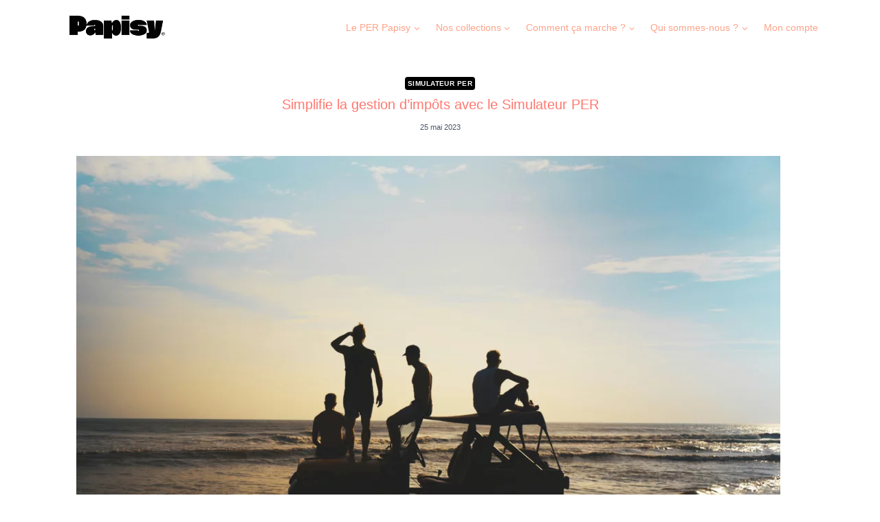

--- FILE ---
content_type: text/html; charset=UTF-8
request_url: https://papisy.com/simplifie-la-gestion-dimpots-avec-le-simulateur-per/
body_size: 34814
content:
<!doctype html>
<html lang="fr-FR" prefix="og: https://ogp.me/ns#" class="no-js" itemtype="https://schema.org/Blog" itemscope>
<head>
	<meta charset="UTF-8">
	<meta name="viewport" content="width=device-width, initial-scale=1, minimum-scale=1">
	
<!-- Google Tag Manager for WordPress by gtm4wp.com -->
<script data-cfasync="false" data-pagespeed-no-defer>
	var gtm4wp_datalayer_name = "dataLayer";
	var dataLayer = dataLayer || [];
</script>
<!-- End Google Tag Manager for WordPress by gtm4wp.com -->
<!-- Optimisation des moteurs de recherche par Rank Math - https://rankmath.com/ -->
<title>Simplifie la gestion d&#039;impôts avec le Simulateur PER</title>
<meta name="description" content="Simplifie la gestion d&#039;impôts avec le Simulateur PER. Prends dès aujourd&#039;hui les mesures nécessaires pour optimiser ta fiscalité."/>
<meta name="robots" content="index, follow, max-snippet:-1, max-video-preview:-1, max-image-preview:large"/>
<link rel="canonical" href="https://papisy.com/simplifie-la-gestion-dimpots-avec-le-simulateur-per/" />
<meta property="og:locale" content="fr_FR" />
<meta property="og:type" content="article" />
<meta property="og:title" content="Simplifie la gestion d&#039;impôts avec le Simulateur PER" />
<meta property="og:description" content="Simplifie la gestion d&#039;impôts avec le Simulateur PER. Prends dès aujourd&#039;hui les mesures nécessaires pour optimiser ta fiscalité." />
<meta property="og:url" content="https://papisy.com/simplifie-la-gestion-dimpots-avec-le-simulateur-per/" />
<meta property="og:site_name" content="Papisy, plan d\&#039;épargne retraite responsable" />
<meta property="article:section" content="Simulateur PER" />
<meta property="og:updated_time" content="2024-04-23T16:22:37+02:00" />
<meta property="og:image" content="https://papisy.com/wp-content/uploads/2024/02/132.png" />
<meta property="og:image:secure_url" content="https://papisy.com/wp-content/uploads/2024/02/132.png" />
<meta property="og:image:width" content="2000" />
<meta property="og:image:height" content="1414" />
<meta property="og:image:alt" content="Simplifie la gestion d&#039;impôts avec le Simulateur PER" />
<meta property="og:image:type" content="image/png" />
<meta property="article:published_time" content="2023-05-25T14:43:45+02:00" />
<meta property="article:modified_time" content="2024-04-23T16:22:37+02:00" />
<meta name="twitter:card" content="summary_large_image" />
<meta name="twitter:title" content="Simplifie la gestion d&#039;impôts avec le Simulateur PER" />
<meta name="twitter:description" content="Simplifie la gestion d&#039;impôts avec le Simulateur PER. Prends dès aujourd&#039;hui les mesures nécessaires pour optimiser ta fiscalité." />
<meta name="twitter:image" content="https://papisy.com/wp-content/uploads/2024/02/132.png" />
<meta name="twitter:label1" content="Écrit par" />
<meta name="twitter:data1" content="Margaux Lefevre" />
<meta name="twitter:label2" content="Temps de lecture" />
<meta name="twitter:data2" content="26 minutes" />
<script type="application/ld+json" class="rank-math-schema">{"@context":"https://schema.org","@graph":[{"@type":["Person","Organization"],"@id":"https://papisy.com/#person","name":"papisyadmin","logo":{"@type":"ImageObject","@id":"https://papisy.com/#logo","url":"https://wp.papisy.com/wp-content/uploads/2023/07/cropped-Papisy-Logotype-1.png","contentUrl":"https://wp.papisy.com/wp-content/uploads/2023/07/cropped-Papisy-Logotype-1.png","caption":"Papisy, plan d\\'\u00e9pargne retraite responsable","inLanguage":"fr-FR"},"image":{"@type":"ImageObject","@id":"https://papisy.com/#logo","url":"https://wp.papisy.com/wp-content/uploads/2023/07/cropped-Papisy-Logotype-1.png","contentUrl":"https://wp.papisy.com/wp-content/uploads/2023/07/cropped-Papisy-Logotype-1.png","caption":"Papisy, plan d\\'\u00e9pargne retraite responsable","inLanguage":"fr-FR"}},{"@type":"WebSite","@id":"https://papisy.com/#website","url":"https://papisy.com","name":"Papisy, plan d\\'\u00e9pargne retraite responsable","publisher":{"@id":"https://papisy.com/#person"},"inLanguage":"fr-FR"},{"@type":"ImageObject","@id":"https://papisy.com/wp-content/uploads/2024/02/132.png","url":"https://papisy.com/wp-content/uploads/2024/02/132.png","width":"2000","height":"1414","inLanguage":"fr-FR"},{"@type":"WebPage","@id":"https://papisy.com/simplifie-la-gestion-dimpots-avec-le-simulateur-per/#webpage","url":"https://papisy.com/simplifie-la-gestion-dimpots-avec-le-simulateur-per/","name":"Simplifie la gestion d&#039;imp\u00f4ts avec le Simulateur PER","datePublished":"2023-05-25T14:43:45+02:00","dateModified":"2024-04-23T16:22:37+02:00","isPartOf":{"@id":"https://papisy.com/#website"},"primaryImageOfPage":{"@id":"https://papisy.com/wp-content/uploads/2024/02/132.png"},"inLanguage":"fr-FR"},{"@type":"Person","@id":"https://papisy.com/author/m-lefevrepapisy-com/","name":"Margaux Lefevre","url":"https://papisy.com/author/m-lefevrepapisy-com/","image":{"@type":"ImageObject","@id":"https://secure.gravatar.com/avatar/d75882ed4114794b0849038f1cb5f5fe4848f85e9d10bebe1b4da3e0c3525be1?s=96&amp;d=blank&amp;r=g","url":"https://secure.gravatar.com/avatar/d75882ed4114794b0849038f1cb5f5fe4848f85e9d10bebe1b4da3e0c3525be1?s=96&amp;d=blank&amp;r=g","caption":"Margaux Lefevre","inLanguage":"fr-FR"}},{"@type":"BlogPosting","headline":"Simplifie la gestion d&#039;imp\u00f4ts avec le Simulateur PER","keywords":"Simplifie la gestion d'imp\u00f4ts avec le Simulateur PER","datePublished":"2023-05-25T14:43:45+02:00","dateModified":"2024-04-23T16:22:37+02:00","articleSection":"Simulateur PER","author":{"@id":"https://papisy.com/author/m-lefevrepapisy-com/","name":"Margaux Lefevre"},"publisher":{"@id":"https://papisy.com/#person"},"description":"Simplifie la gestion d&#039;imp\u00f4ts avec le Simulateur PER. Prends d\u00e8s aujourd&#039;hui les mesures n\u00e9cessaires pour optimiser ta fiscalit\u00e9.","name":"Simplifie la gestion d&#039;imp\u00f4ts avec le Simulateur PER","@id":"https://papisy.com/simplifie-la-gestion-dimpots-avec-le-simulateur-per/#richSnippet","isPartOf":{"@id":"https://papisy.com/simplifie-la-gestion-dimpots-avec-le-simulateur-per/#webpage"},"image":{"@id":"https://papisy.com/wp-content/uploads/2024/02/132.png"},"inLanguage":"fr-FR","mainEntityOfPage":{"@id":"https://papisy.com/simplifie-la-gestion-dimpots-avec-le-simulateur-per/#webpage"}}]}</script>
<!-- /Extension Rank Math WordPress SEO -->

<link rel='dns-prefetch' href='//js-eu1.hs-scripts.com' />
<link rel="alternate" type="application/rss+xml" title="Le plan d&#039;épargne retraite responsable, le PER Papisy &raquo; Flux" href="https://papisy.com/feed/" />
<link rel="alternate" type="application/rss+xml" title="Le plan d&#039;épargne retraite responsable, le PER Papisy &raquo; Flux des commentaires" href="https://papisy.com/comments/feed/" />
			<script>document.documentElement.classList.remove( 'no-js' );</script>
			<link rel="alternate" type="application/rss+xml" title="Le plan d&#039;épargne retraite responsable, le PER Papisy &raquo; Simplifie la gestion d&rsquo;impôts avec le Simulateur PER Flux des commentaires" href="https://papisy.com/simplifie-la-gestion-dimpots-avec-le-simulateur-per/feed/" />
<link rel="alternate" title="oEmbed (JSON)" type="application/json+oembed" href="https://papisy.com/wp-json/oembed/1.0/embed?url=https%3A%2F%2Fpapisy.com%2Fsimplifie-la-gestion-dimpots-avec-le-simulateur-per%2F" />
<link rel="alternate" title="oEmbed (XML)" type="text/xml+oembed" href="https://papisy.com/wp-json/oembed/1.0/embed?url=https%3A%2F%2Fpapisy.com%2Fsimplifie-la-gestion-dimpots-avec-le-simulateur-per%2F&#038;format=xml" />
<style id='wp-img-auto-sizes-contain-inline-css'>
img:is([sizes=auto i],[sizes^="auto," i]){contain-intrinsic-size:3000px 1500px}
/*# sourceURL=wp-img-auto-sizes-contain-inline-css */
</style>
<style id='wp-emoji-styles-inline-css'>

	img.wp-smiley, img.emoji {
		display: inline !important;
		border: none !important;
		box-shadow: none !important;
		height: 1em !important;
		width: 1em !important;
		margin: 0 0.07em !important;
		vertical-align: -0.1em !important;
		background: none !important;
		padding: 0 !important;
	}
/*# sourceURL=wp-emoji-styles-inline-css */
</style>
<link rel='stylesheet' id='wp-block-library-css' href='https://papisy.com/wp-includes/css/dist/block-library/style.min.css?ver=6.9' media='all' />
<style id='wp-block-image-inline-css'>
.wp-block-image>a,.wp-block-image>figure>a{display:inline-block}.wp-block-image img{box-sizing:border-box;height:auto;max-width:100%;vertical-align:bottom}@media not (prefers-reduced-motion){.wp-block-image img.hide{visibility:hidden}.wp-block-image img.show{animation:show-content-image .4s}}.wp-block-image[style*=border-radius] img,.wp-block-image[style*=border-radius]>a{border-radius:inherit}.wp-block-image.has-custom-border img{box-sizing:border-box}.wp-block-image.aligncenter{text-align:center}.wp-block-image.alignfull>a,.wp-block-image.alignwide>a{width:100%}.wp-block-image.alignfull img,.wp-block-image.alignwide img{height:auto;width:100%}.wp-block-image .aligncenter,.wp-block-image .alignleft,.wp-block-image .alignright,.wp-block-image.aligncenter,.wp-block-image.alignleft,.wp-block-image.alignright{display:table}.wp-block-image .aligncenter>figcaption,.wp-block-image .alignleft>figcaption,.wp-block-image .alignright>figcaption,.wp-block-image.aligncenter>figcaption,.wp-block-image.alignleft>figcaption,.wp-block-image.alignright>figcaption{caption-side:bottom;display:table-caption}.wp-block-image .alignleft{float:left;margin:.5em 1em .5em 0}.wp-block-image .alignright{float:right;margin:.5em 0 .5em 1em}.wp-block-image .aligncenter{margin-left:auto;margin-right:auto}.wp-block-image :where(figcaption){margin-bottom:1em;margin-top:.5em}.wp-block-image.is-style-circle-mask img{border-radius:9999px}@supports ((-webkit-mask-image:none) or (mask-image:none)) or (-webkit-mask-image:none){.wp-block-image.is-style-circle-mask img{border-radius:0;-webkit-mask-image:url('data:image/svg+xml;utf8,<svg viewBox="0 0 100 100" xmlns="http://www.w3.org/2000/svg"><circle cx="50" cy="50" r="50"/></svg>');mask-image:url('data:image/svg+xml;utf8,<svg viewBox="0 0 100 100" xmlns="http://www.w3.org/2000/svg"><circle cx="50" cy="50" r="50"/></svg>');mask-mode:alpha;-webkit-mask-position:center;mask-position:center;-webkit-mask-repeat:no-repeat;mask-repeat:no-repeat;-webkit-mask-size:contain;mask-size:contain}}:root :where(.wp-block-image.is-style-rounded img,.wp-block-image .is-style-rounded img){border-radius:9999px}.wp-block-image figure{margin:0}.wp-lightbox-container{display:flex;flex-direction:column;position:relative}.wp-lightbox-container img{cursor:zoom-in}.wp-lightbox-container img:hover+button{opacity:1}.wp-lightbox-container button{align-items:center;backdrop-filter:blur(16px) saturate(180%);background-color:#5a5a5a40;border:none;border-radius:4px;cursor:zoom-in;display:flex;height:20px;justify-content:center;opacity:0;padding:0;position:absolute;right:16px;text-align:center;top:16px;width:20px;z-index:100}@media not (prefers-reduced-motion){.wp-lightbox-container button{transition:opacity .2s ease}}.wp-lightbox-container button:focus-visible{outline:3px auto #5a5a5a40;outline:3px auto -webkit-focus-ring-color;outline-offset:3px}.wp-lightbox-container button:hover{cursor:pointer;opacity:1}.wp-lightbox-container button:focus{opacity:1}.wp-lightbox-container button:focus,.wp-lightbox-container button:hover,.wp-lightbox-container button:not(:hover):not(:active):not(.has-background){background-color:#5a5a5a40;border:none}.wp-lightbox-overlay{box-sizing:border-box;cursor:zoom-out;height:100vh;left:0;overflow:hidden;position:fixed;top:0;visibility:hidden;width:100%;z-index:100000}.wp-lightbox-overlay .close-button{align-items:center;cursor:pointer;display:flex;justify-content:center;min-height:40px;min-width:40px;padding:0;position:absolute;right:calc(env(safe-area-inset-right) + 16px);top:calc(env(safe-area-inset-top) + 16px);z-index:5000000}.wp-lightbox-overlay .close-button:focus,.wp-lightbox-overlay .close-button:hover,.wp-lightbox-overlay .close-button:not(:hover):not(:active):not(.has-background){background:none;border:none}.wp-lightbox-overlay .lightbox-image-container{height:var(--wp--lightbox-container-height);left:50%;overflow:hidden;position:absolute;top:50%;transform:translate(-50%,-50%);transform-origin:top left;width:var(--wp--lightbox-container-width);z-index:9999999999}.wp-lightbox-overlay .wp-block-image{align-items:center;box-sizing:border-box;display:flex;height:100%;justify-content:center;margin:0;position:relative;transform-origin:0 0;width:100%;z-index:3000000}.wp-lightbox-overlay .wp-block-image img{height:var(--wp--lightbox-image-height);min-height:var(--wp--lightbox-image-height);min-width:var(--wp--lightbox-image-width);width:var(--wp--lightbox-image-width)}.wp-lightbox-overlay .wp-block-image figcaption{display:none}.wp-lightbox-overlay button{background:none;border:none}.wp-lightbox-overlay .scrim{background-color:#fff;height:100%;opacity:.9;position:absolute;width:100%;z-index:2000000}.wp-lightbox-overlay.active{visibility:visible}@media not (prefers-reduced-motion){.wp-lightbox-overlay.active{animation:turn-on-visibility .25s both}.wp-lightbox-overlay.active img{animation:turn-on-visibility .35s both}.wp-lightbox-overlay.show-closing-animation:not(.active){animation:turn-off-visibility .35s both}.wp-lightbox-overlay.show-closing-animation:not(.active) img{animation:turn-off-visibility .25s both}.wp-lightbox-overlay.zoom.active{animation:none;opacity:1;visibility:visible}.wp-lightbox-overlay.zoom.active .lightbox-image-container{animation:lightbox-zoom-in .4s}.wp-lightbox-overlay.zoom.active .lightbox-image-container img{animation:none}.wp-lightbox-overlay.zoom.active .scrim{animation:turn-on-visibility .4s forwards}.wp-lightbox-overlay.zoom.show-closing-animation:not(.active){animation:none}.wp-lightbox-overlay.zoom.show-closing-animation:not(.active) .lightbox-image-container{animation:lightbox-zoom-out .4s}.wp-lightbox-overlay.zoom.show-closing-animation:not(.active) .lightbox-image-container img{animation:none}.wp-lightbox-overlay.zoom.show-closing-animation:not(.active) .scrim{animation:turn-off-visibility .4s forwards}}@keyframes show-content-image{0%{visibility:hidden}99%{visibility:hidden}to{visibility:visible}}@keyframes turn-on-visibility{0%{opacity:0}to{opacity:1}}@keyframes turn-off-visibility{0%{opacity:1;visibility:visible}99%{opacity:0;visibility:visible}to{opacity:0;visibility:hidden}}@keyframes lightbox-zoom-in{0%{transform:translate(calc((-100vw + var(--wp--lightbox-scrollbar-width))/2 + var(--wp--lightbox-initial-left-position)),calc(-50vh + var(--wp--lightbox-initial-top-position))) scale(var(--wp--lightbox-scale))}to{transform:translate(-50%,-50%) scale(1)}}@keyframes lightbox-zoom-out{0%{transform:translate(-50%,-50%) scale(1);visibility:visible}99%{visibility:visible}to{transform:translate(calc((-100vw + var(--wp--lightbox-scrollbar-width))/2 + var(--wp--lightbox-initial-left-position)),calc(-50vh + var(--wp--lightbox-initial-top-position))) scale(var(--wp--lightbox-scale));visibility:hidden}}
/*# sourceURL=https://papisy.com/wp-includes/blocks/image/style.min.css */
</style>
<style id='global-styles-inline-css'>
:root{--wp--preset--aspect-ratio--square: 1;--wp--preset--aspect-ratio--4-3: 4/3;--wp--preset--aspect-ratio--3-4: 3/4;--wp--preset--aspect-ratio--3-2: 3/2;--wp--preset--aspect-ratio--2-3: 2/3;--wp--preset--aspect-ratio--16-9: 16/9;--wp--preset--aspect-ratio--9-16: 9/16;--wp--preset--color--black: #000000;--wp--preset--color--cyan-bluish-gray: #abb8c3;--wp--preset--color--white: #ffffff;--wp--preset--color--pale-pink: #f78da7;--wp--preset--color--vivid-red: #cf2e2e;--wp--preset--color--luminous-vivid-orange: #ff6900;--wp--preset--color--luminous-vivid-amber: #fcb900;--wp--preset--color--light-green-cyan: #7bdcb5;--wp--preset--color--vivid-green-cyan: #00d084;--wp--preset--color--pale-cyan-blue: #8ed1fc;--wp--preset--color--vivid-cyan-blue: #0693e3;--wp--preset--color--vivid-purple: #9b51e0;--wp--preset--color--theme-palette-1: var(--global-palette1);--wp--preset--color--theme-palette-2: var(--global-palette2);--wp--preset--color--theme-palette-3: var(--global-palette3);--wp--preset--color--theme-palette-4: var(--global-palette4);--wp--preset--color--theme-palette-5: var(--global-palette5);--wp--preset--color--theme-palette-6: var(--global-palette6);--wp--preset--color--theme-palette-7: var(--global-palette7);--wp--preset--color--theme-palette-8: var(--global-palette8);--wp--preset--color--theme-palette-9: var(--global-palette9);--wp--preset--gradient--vivid-cyan-blue-to-vivid-purple: linear-gradient(135deg,rgb(6,147,227) 0%,rgb(155,81,224) 100%);--wp--preset--gradient--light-green-cyan-to-vivid-green-cyan: linear-gradient(135deg,rgb(122,220,180) 0%,rgb(0,208,130) 100%);--wp--preset--gradient--luminous-vivid-amber-to-luminous-vivid-orange: linear-gradient(135deg,rgb(252,185,0) 0%,rgb(255,105,0) 100%);--wp--preset--gradient--luminous-vivid-orange-to-vivid-red: linear-gradient(135deg,rgb(255,105,0) 0%,rgb(207,46,46) 100%);--wp--preset--gradient--very-light-gray-to-cyan-bluish-gray: linear-gradient(135deg,rgb(238,238,238) 0%,rgb(169,184,195) 100%);--wp--preset--gradient--cool-to-warm-spectrum: linear-gradient(135deg,rgb(74,234,220) 0%,rgb(151,120,209) 20%,rgb(207,42,186) 40%,rgb(238,44,130) 60%,rgb(251,105,98) 80%,rgb(254,248,76) 100%);--wp--preset--gradient--blush-light-purple: linear-gradient(135deg,rgb(255,206,236) 0%,rgb(152,150,240) 100%);--wp--preset--gradient--blush-bordeaux: linear-gradient(135deg,rgb(254,205,165) 0%,rgb(254,45,45) 50%,rgb(107,0,62) 100%);--wp--preset--gradient--luminous-dusk: linear-gradient(135deg,rgb(255,203,112) 0%,rgb(199,81,192) 50%,rgb(65,88,208) 100%);--wp--preset--gradient--pale-ocean: linear-gradient(135deg,rgb(255,245,203) 0%,rgb(182,227,212) 50%,rgb(51,167,181) 100%);--wp--preset--gradient--electric-grass: linear-gradient(135deg,rgb(202,248,128) 0%,rgb(113,206,126) 100%);--wp--preset--gradient--midnight: linear-gradient(135deg,rgb(2,3,129) 0%,rgb(40,116,252) 100%);--wp--preset--font-size--small: var(--global-font-size-small);--wp--preset--font-size--medium: var(--global-font-size-medium);--wp--preset--font-size--large: var(--global-font-size-large);--wp--preset--font-size--x-large: 42px;--wp--preset--font-size--larger: var(--global-font-size-larger);--wp--preset--font-size--xxlarge: var(--global-font-size-xxlarge);--wp--preset--spacing--20: 0.44rem;--wp--preset--spacing--30: 0.67rem;--wp--preset--spacing--40: 1rem;--wp--preset--spacing--50: 1.5rem;--wp--preset--spacing--60: 2.25rem;--wp--preset--spacing--70: 3.38rem;--wp--preset--spacing--80: 5.06rem;--wp--preset--shadow--natural: 6px 6px 9px rgba(0, 0, 0, 0.2);--wp--preset--shadow--deep: 12px 12px 50px rgba(0, 0, 0, 0.4);--wp--preset--shadow--sharp: 6px 6px 0px rgba(0, 0, 0, 0.2);--wp--preset--shadow--outlined: 6px 6px 0px -3px rgb(255, 255, 255), 6px 6px rgb(0, 0, 0);--wp--preset--shadow--crisp: 6px 6px 0px rgb(0, 0, 0);}:where(.is-layout-flex){gap: 0.5em;}:where(.is-layout-grid){gap: 0.5em;}body .is-layout-flex{display: flex;}.is-layout-flex{flex-wrap: wrap;align-items: center;}.is-layout-flex > :is(*, div){margin: 0;}body .is-layout-grid{display: grid;}.is-layout-grid > :is(*, div){margin: 0;}:where(.wp-block-columns.is-layout-flex){gap: 2em;}:where(.wp-block-columns.is-layout-grid){gap: 2em;}:where(.wp-block-post-template.is-layout-flex){gap: 1.25em;}:where(.wp-block-post-template.is-layout-grid){gap: 1.25em;}.has-black-color{color: var(--wp--preset--color--black) !important;}.has-cyan-bluish-gray-color{color: var(--wp--preset--color--cyan-bluish-gray) !important;}.has-white-color{color: var(--wp--preset--color--white) !important;}.has-pale-pink-color{color: var(--wp--preset--color--pale-pink) !important;}.has-vivid-red-color{color: var(--wp--preset--color--vivid-red) !important;}.has-luminous-vivid-orange-color{color: var(--wp--preset--color--luminous-vivid-orange) !important;}.has-luminous-vivid-amber-color{color: var(--wp--preset--color--luminous-vivid-amber) !important;}.has-light-green-cyan-color{color: var(--wp--preset--color--light-green-cyan) !important;}.has-vivid-green-cyan-color{color: var(--wp--preset--color--vivid-green-cyan) !important;}.has-pale-cyan-blue-color{color: var(--wp--preset--color--pale-cyan-blue) !important;}.has-vivid-cyan-blue-color{color: var(--wp--preset--color--vivid-cyan-blue) !important;}.has-vivid-purple-color{color: var(--wp--preset--color--vivid-purple) !important;}.has-black-background-color{background-color: var(--wp--preset--color--black) !important;}.has-cyan-bluish-gray-background-color{background-color: var(--wp--preset--color--cyan-bluish-gray) !important;}.has-white-background-color{background-color: var(--wp--preset--color--white) !important;}.has-pale-pink-background-color{background-color: var(--wp--preset--color--pale-pink) !important;}.has-vivid-red-background-color{background-color: var(--wp--preset--color--vivid-red) !important;}.has-luminous-vivid-orange-background-color{background-color: var(--wp--preset--color--luminous-vivid-orange) !important;}.has-luminous-vivid-amber-background-color{background-color: var(--wp--preset--color--luminous-vivid-amber) !important;}.has-light-green-cyan-background-color{background-color: var(--wp--preset--color--light-green-cyan) !important;}.has-vivid-green-cyan-background-color{background-color: var(--wp--preset--color--vivid-green-cyan) !important;}.has-pale-cyan-blue-background-color{background-color: var(--wp--preset--color--pale-cyan-blue) !important;}.has-vivid-cyan-blue-background-color{background-color: var(--wp--preset--color--vivid-cyan-blue) !important;}.has-vivid-purple-background-color{background-color: var(--wp--preset--color--vivid-purple) !important;}.has-black-border-color{border-color: var(--wp--preset--color--black) !important;}.has-cyan-bluish-gray-border-color{border-color: var(--wp--preset--color--cyan-bluish-gray) !important;}.has-white-border-color{border-color: var(--wp--preset--color--white) !important;}.has-pale-pink-border-color{border-color: var(--wp--preset--color--pale-pink) !important;}.has-vivid-red-border-color{border-color: var(--wp--preset--color--vivid-red) !important;}.has-luminous-vivid-orange-border-color{border-color: var(--wp--preset--color--luminous-vivid-orange) !important;}.has-luminous-vivid-amber-border-color{border-color: var(--wp--preset--color--luminous-vivid-amber) !important;}.has-light-green-cyan-border-color{border-color: var(--wp--preset--color--light-green-cyan) !important;}.has-vivid-green-cyan-border-color{border-color: var(--wp--preset--color--vivid-green-cyan) !important;}.has-pale-cyan-blue-border-color{border-color: var(--wp--preset--color--pale-cyan-blue) !important;}.has-vivid-cyan-blue-border-color{border-color: var(--wp--preset--color--vivid-cyan-blue) !important;}.has-vivid-purple-border-color{border-color: var(--wp--preset--color--vivid-purple) !important;}.has-vivid-cyan-blue-to-vivid-purple-gradient-background{background: var(--wp--preset--gradient--vivid-cyan-blue-to-vivid-purple) !important;}.has-light-green-cyan-to-vivid-green-cyan-gradient-background{background: var(--wp--preset--gradient--light-green-cyan-to-vivid-green-cyan) !important;}.has-luminous-vivid-amber-to-luminous-vivid-orange-gradient-background{background: var(--wp--preset--gradient--luminous-vivid-amber-to-luminous-vivid-orange) !important;}.has-luminous-vivid-orange-to-vivid-red-gradient-background{background: var(--wp--preset--gradient--luminous-vivid-orange-to-vivid-red) !important;}.has-very-light-gray-to-cyan-bluish-gray-gradient-background{background: var(--wp--preset--gradient--very-light-gray-to-cyan-bluish-gray) !important;}.has-cool-to-warm-spectrum-gradient-background{background: var(--wp--preset--gradient--cool-to-warm-spectrum) !important;}.has-blush-light-purple-gradient-background{background: var(--wp--preset--gradient--blush-light-purple) !important;}.has-blush-bordeaux-gradient-background{background: var(--wp--preset--gradient--blush-bordeaux) !important;}.has-luminous-dusk-gradient-background{background: var(--wp--preset--gradient--luminous-dusk) !important;}.has-pale-ocean-gradient-background{background: var(--wp--preset--gradient--pale-ocean) !important;}.has-electric-grass-gradient-background{background: var(--wp--preset--gradient--electric-grass) !important;}.has-midnight-gradient-background{background: var(--wp--preset--gradient--midnight) !important;}.has-small-font-size{font-size: var(--wp--preset--font-size--small) !important;}.has-medium-font-size{font-size: var(--wp--preset--font-size--medium) !important;}.has-large-font-size{font-size: var(--wp--preset--font-size--large) !important;}.has-x-large-font-size{font-size: var(--wp--preset--font-size--x-large) !important;}
/*# sourceURL=global-styles-inline-css */
</style>

<style id='classic-theme-styles-inline-css'>
/*! This file is auto-generated */
.wp-block-button__link{color:#fff;background-color:#32373c;border-radius:9999px;box-shadow:none;text-decoration:none;padding:calc(.667em + 2px) calc(1.333em + 2px);font-size:1.125em}.wp-block-file__button{background:#32373c;color:#fff;text-decoration:none}
/*# sourceURL=/wp-includes/css/classic-themes.min.css */
</style>
<link rel='stylesheet' id='kadence-global-css' href='https://papisy.com/wp-content/themes/kadence/assets/css/global.min.css?ver=1.2.4' media='all' />
<style id='kadence-global-inline-css'>
/* Kadence Base CSS */
:root{--global-palette1:#000000;--global-palette2:#A3482661;--global-palette3:#000000;--global-palette4:#041329;--global-palette5:#4a5568;--global-palette6:#fea388;--global-palette7:#DBE9F0;--global-palette8:#EFF8FA;--global-palette9:#FFFFFF;--global-palette9rgb:255, 255, 255;--global-palette-highlight:var(--global-palette1);--global-palette-highlight-alt:var(--global-palette2);--global-palette-highlight-alt2:var(--global-palette9);--global-palette-btn-bg:var(--global-palette1);--global-palette-btn-bg-hover:var(--global-palette2);--global-palette-btn:var(--global-palette9);--global-palette-btn-hover:var(--global-palette9);--global-body-font-family:'Work Sans', var(--global-fallback-font);--global-heading-font-family:Poppins, var(--global-fallback-font);--global-primary-nav-font-family:inherit;--global-fallback-font:sans-serif;--global-display-fallback-font:sans-serif;--global-content-width:1170px;--global-content-narrow-width:842px;--global-content-edge-padding:1.5rem;--global-content-boxed-padding:2rem;--global-calc-content-width:calc(1170px - var(--global-content-edge-padding) - var(--global-content-edge-padding) );--wp--style--global--content-size:var(--global-calc-content-width);}.wp-site-blocks{--global-vw:calc( 100vw - ( 0.5 * var(--scrollbar-offset)));}:root body.kadence-elementor-colors{--e-global-color-kadence1:var(--global-palette1);--e-global-color-kadence2:var(--global-palette2);--e-global-color-kadence3:var(--global-palette3);--e-global-color-kadence4:var(--global-palette4);--e-global-color-kadence5:var(--global-palette5);--e-global-color-kadence6:var(--global-palette6);--e-global-color-kadence7:var(--global-palette7);--e-global-color-kadence8:var(--global-palette8);--e-global-color-kadence9:var(--global-palette9);}body{background:var(--global-palette8);}body, input, select, optgroup, textarea{font-style:normal;font-weight:normal;font-size:18px;line-height:1.8;font-family:var(--global-body-font-family);color:var(--global-palette5);}.content-bg, body.content-style-unboxed .site{background:var(--global-palette9);}h1,h2,h3,h4,h5,h6{font-family:var(--global-heading-font-family);}h1{font-style:normal;font-weight:400;font-size:20px;line-height:1.5;font-family:Helvetica, sans-serif;color:var(--global-palette3);}h2{font-style:normal;font-weight:400;font-size:20px;line-height:1.8;font-family:Helvetica, sans-serif;color:var(--global-palette3);}h3{font-style:normal;font-weight:400;font-size:25px;line-height:1.5;font-family:Helvetica, sans-serif;color:var(--global-palette3);}h4{font-style:normal;font-weight:400;font-size:22px;line-height:1.5;font-family:Helvetica, sans-serif;color:var(--global-palette4);}h5{font-style:normal;font-weight:400;font-size:20px;line-height:1.5;font-family:Helvetica, sans-serif;color:var(--global-palette4);}h6{font-style:normal;font-weight:400;font-size:18px;line-height:1.5;font-family:Helvetica, sans-serif;color:var(--global-palette5);}.entry-hero h1{font-style:normal;font-weight:700;font-size:30px;font-family:Helvetica, sans-serif;}.entry-hero .kadence-breadcrumbs, .entry-hero .search-form{font-style:normal;font-weight:400;font-family:Helvetica, sans-serif;}.entry-hero .kadence-breadcrumbs{max-width:1170px;}.site-container, .site-header-row-layout-contained, .site-footer-row-layout-contained, .entry-hero-layout-contained, .comments-area, .alignfull > .wp-block-cover__inner-container, .alignwide > .wp-block-cover__inner-container{max-width:var(--global-content-width);}.content-width-narrow .content-container.site-container, .content-width-narrow .hero-container.site-container{max-width:var(--global-content-narrow-width);}@media all and (min-width: 1400px){.wp-site-blocks .content-container  .alignwide{margin-left:-115px;margin-right:-115px;width:unset;max-width:unset;}}@media all and (min-width: 1102px){.content-width-narrow .wp-site-blocks .content-container .alignwide{margin-left:-130px;margin-right:-130px;width:unset;max-width:unset;}}.content-style-boxed .wp-site-blocks .entry-content .alignwide{margin-left:calc( -1 * var( --global-content-boxed-padding ) );margin-right:calc( -1 * var( --global-content-boxed-padding ) );}.content-area{margin-top:5rem;margin-bottom:5rem;}@media all and (max-width: 1024px){.content-area{margin-top:3rem;margin-bottom:3rem;}}@media all and (max-width: 767px){.content-area{margin-top:2rem;margin-bottom:2rem;}}@media all and (max-width: 1024px){:root{--global-content-boxed-padding:2rem;}}@media all and (max-width: 767px){:root{--global-content-boxed-padding:1.5rem;}}.entry-content-wrap{padding:2rem;}@media all and (max-width: 1024px){.entry-content-wrap{padding:2rem;}}@media all and (max-width: 767px){.entry-content-wrap{padding:1.5rem;}}.entry.single-entry{box-shadow:0px 15px 15px -10px rgba(0,0,0,0.05);}.entry.loop-entry{box-shadow:0px 15px 15px -10px rgba(0,0,0,0.05);}.loop-entry .entry-content-wrap{padding:2rem;}@media all and (max-width: 1024px){.loop-entry .entry-content-wrap{padding:2rem;}}@media all and (max-width: 767px){.loop-entry .entry-content-wrap{padding:1.5rem;}}button, .button, .wp-block-button__link, input[type="button"], input[type="reset"], input[type="submit"], .fl-button, .elementor-button-wrapper .elementor-button{box-shadow:0px 0px 0px -7px rgba(0,0,0,0);}button:hover, button:focus, button:active, .button:hover, .button:focus, .button:active, .wp-block-button__link:hover, .wp-block-button__link:focus, .wp-block-button__link:active, input[type="button"]:hover, input[type="button"]:focus, input[type="button"]:active, input[type="reset"]:hover, input[type="reset"]:focus, input[type="reset"]:active, input[type="submit"]:hover, input[type="submit"]:focus, input[type="submit"]:active, .elementor-button-wrapper .elementor-button:hover, .elementor-button-wrapper .elementor-button:focus, .elementor-button-wrapper .elementor-button:active{box-shadow:0px 15px 25px -7px rgba(0,0,0,0);}.kb-button.kb-btn-global-outline.kb-btn-global-inherit{padding-top:calc(px - 2px);padding-right:calc(px - 2px);padding-bottom:calc(px - 2px);padding-left:calc(px - 2px);}@media all and (min-width: 1025px){.transparent-header .entry-hero .entry-hero-container-inner{padding-top:80px;}}@media all and (max-width: 1024px){.mobile-transparent-header .entry-hero .entry-hero-container-inner{padding-top:80px;}}@media all and (max-width: 767px){.mobile-transparent-header .entry-hero .entry-hero-container-inner{padding-top:80px;}}#kt-scroll-up-reader, #kt-scroll-up{border-radius:70px 70px 70px 70px;bottom:30px;font-size:1.2em;padding:0.4em 0.4em 0.4em 0.4em;}#kt-scroll-up-reader.scroll-up-side-right, #kt-scroll-up.scroll-up-side-right{right:30px;}#kt-scroll-up-reader.scroll-up-side-left, #kt-scroll-up.scroll-up-side-left{left:30px;}.entry-author-style-center{padding-top:var(--global-md-spacing);border-top:1px solid var(--global-gray-500);}.entry-author-style-center .entry-author-avatar, .entry-meta .author-avatar{display:none;}.entry-author-style-normal .entry-author-profile{padding-left:0px;}#comments .comment-meta{margin-left:0px;}.wp-site-blocks .post-title h1{font-style:normal;font-weight:400;font-size:20px;line-height:1.2;font-family:Helvetica, sans-serif;}@media all and (max-width: 767px){.wp-site-blocks .post-title h1{font-size:20px;}}.entry-hero.post-hero-section .entry-header{min-height:200px;}.loop-entry.type-post h2.entry-title{font-style:normal;font-weight:700;font-size:18px;line-height:1.6;font-family:Helvetica, sans-serif;color:#ff7870;}.loop-entry.type-post .entry-taxonomies{font-style:normal;font-weight:400;font-family:Arial, Helvetica, sans-serif;}.loop-entry.type-post .entry-taxonomies, .loop-entry.type-post .entry-taxonomies a{color:#ff7870;}.loop-entry.type-post .entry-taxonomies .category-style-pill a{background:#ff7870;}.loop-entry.type-post .entry-meta{font-style:normal;font-weight:400;font-family:Arial, Helvetica, sans-serif;}
/* Kadence Header CSS */
@media all and (max-width: 1024px){.mobile-transparent-header #masthead{position:absolute;left:0px;right:0px;z-index:100;}.kadence-scrollbar-fixer.mobile-transparent-header #masthead{right:var(--scrollbar-offset,0);}.mobile-transparent-header #masthead, .mobile-transparent-header .site-top-header-wrap .site-header-row-container-inner, .mobile-transparent-header .site-main-header-wrap .site-header-row-container-inner, .mobile-transparent-header .site-bottom-header-wrap .site-header-row-container-inner{background:transparent;}.site-header-row-tablet-layout-fullwidth, .site-header-row-tablet-layout-standard{padding:0px;}}@media all and (min-width: 1025px){.transparent-header #masthead{position:absolute;left:0px;right:0px;z-index:100;}.transparent-header.kadence-scrollbar-fixer #masthead{right:var(--scrollbar-offset,0);}.transparent-header #masthead, .transparent-header .site-top-header-wrap .site-header-row-container-inner, .transparent-header .site-main-header-wrap .site-header-row-container-inner, .transparent-header .site-bottom-header-wrap .site-header-row-container-inner{background:transparent;}}.site-branding a.brand img{max-width:180px;}.site-branding a.brand img.svg-logo-image{width:180px;}.site-branding{padding:0px 0px 0px 0px;}#masthead, #masthead .kadence-sticky-header.item-is-fixed:not(.item-at-start):not(.site-header-row-container):not(.site-main-header-wrap), #masthead .kadence-sticky-header.item-is-fixed:not(.item-at-start) > .site-header-row-container-inner{background:var(--global-palette9);}.site-main-header-inner-wrap{min-height:80px;}#masthead .kadence-sticky-header.item-is-fixed:not(.item-at-start) .header-menu-container > ul > li.current-menu-item > a, #masthead .kadence-sticky-header.item-is-fixed:not(.item-at-start) .header-menu-container > ul > li.current_page_item > a{color:#fea388;}.header-navigation[class*="header-navigation-style-underline"] .header-menu-container.primary-menu-container>ul>li>a:after{width:calc( 100% - 1.6em);}.main-navigation .primary-menu-container > ul > li.menu-item > a{padding-left:calc(1.6em / 2);padding-right:calc(1.6em / 2);padding-top:0.6em;padding-bottom:0.6em;color:#fea388;}.main-navigation .primary-menu-container > ul > li.menu-item .dropdown-nav-special-toggle{right:calc(1.6em / 2);}.main-navigation .primary-menu-container > ul li.menu-item > a{font-style:normal;font-weight:normal;text-transform:none;}.main-navigation .primary-menu-container > ul > li.menu-item > a:hover{color:var(--global-palette-highlight);}.main-navigation .primary-menu-container > ul > li.menu-item.current-menu-item > a{color:var(--global-palette2);}.header-navigation .header-menu-container ul ul.sub-menu, .header-navigation .header-menu-container ul ul.submenu{background:var(--global-palette3);box-shadow:0px 2px 13px 0px rgba(0,0,0,0.1);}.header-navigation .header-menu-container ul ul li.menu-item, .header-menu-container ul.menu > li.kadence-menu-mega-enabled > ul > li.menu-item > a{border-bottom:1px solid rgba(255,255,255,0.1);}.header-navigation .header-menu-container ul ul li.menu-item > a{width:200px;padding-top:1em;padding-bottom:1em;color:var(--global-palette8);font-size:12px;}.header-navigation .header-menu-container ul ul li.menu-item > a:hover{color:var(--global-palette9);background:var(--global-palette4);}.header-navigation .header-menu-container ul ul li.menu-item.current-menu-item > a{color:var(--global-palette9);background:var(--global-palette4);}.mobile-toggle-open-container .menu-toggle-open, .mobile-toggle-open-container .menu-toggle-open:focus{color:var(--global-palette5);padding:0.4em 0.6em 0.4em 0.6em;font-size:14px;}.mobile-toggle-open-container .menu-toggle-open.menu-toggle-style-bordered{border:1px solid currentColor;}.mobile-toggle-open-container .menu-toggle-open .menu-toggle-icon{font-size:20px;}.mobile-toggle-open-container .menu-toggle-open:hover, .mobile-toggle-open-container .menu-toggle-open:focus-visible{color:var(--global-palette-highlight);}.mobile-navigation ul li{font-style:normal;font-size:24px;}@media all and (max-width: 767px){.mobile-navigation ul li{font-size:18px;}}.mobile-navigation ul li a{padding-top:1em;padding-bottom:1em;}.mobile-navigation ul li > a, .mobile-navigation ul li.menu-item-has-children > .drawer-nav-drop-wrap{color:var(--global-palette8);}.mobile-navigation ul li.current-menu-item > a, .mobile-navigation ul li.current-menu-item.menu-item-has-children > .drawer-nav-drop-wrap{color:var(--global-palette-highlight);}.mobile-navigation ul li.menu-item-has-children .drawer-nav-drop-wrap, .mobile-navigation ul li:not(.menu-item-has-children) a{border-bottom:1px solid rgba(255,255,255,0.1);}.mobile-navigation:not(.drawer-navigation-parent-toggle-true) ul li.menu-item-has-children .drawer-nav-drop-wrap button{border-left:1px solid rgba(255,255,255,0.1);}#mobile-drawer .drawer-inner, #mobile-drawer.popup-drawer-layout-fullwidth.popup-drawer-animation-slice .pop-portion-bg, #mobile-drawer.popup-drawer-layout-fullwidth.popup-drawer-animation-slice.pop-animated.show-drawer .drawer-inner{background:var(--global-palette5);}#mobile-drawer .drawer-header .drawer-toggle{padding:0.6em 0.15em 0.6em 0.15em;font-size:24px;}
/* Kadence Footer CSS */
.site-middle-footer-wrap .site-footer-row-container-inner{background:var(--global-palette4);font-style:normal;font-size:15px;color:var(--global-palette7);}.site-footer .site-middle-footer-wrap a:where(:not(.button):not(.wp-block-button__link):not(.wp-element-button)){color:var(--global-palette7);}.site-footer .site-middle-footer-wrap a:where(:not(.button):not(.wp-block-button__link):not(.wp-element-button)):hover{color:var(--global-palette9);}.site-middle-footer-inner-wrap{padding-top:60px;padding-bottom:60px;grid-column-gap:0px;grid-row-gap:0px;}.site-middle-footer-inner-wrap .widget{margin-bottom:30px;}.site-middle-footer-inner-wrap .widget-area .widget-title{font-style:normal;font-weight:600;font-size:18px;line-height:1.4;letter-spacing:0em;text-transform:none;color:var(--global-palette9);}.site-middle-footer-inner-wrap .site-footer-section:not(:last-child):after{right:calc(-0px / 2);}.site-bottom-footer-wrap .site-footer-row-container-inner{background:var(--global-palette4);font-style:normal;color:var(--global-palette7);border-top:1px solid rgba(134,134,134,0.38);}.site-bottom-footer-inner-wrap{padding-top:30px;padding-bottom:30px;grid-column-gap:30px;}.site-bottom-footer-inner-wrap .widget{margin-bottom:30px;}.site-bottom-footer-inner-wrap .widget-area .widget-title{font-style:normal;color:var(--global-palette9);}.site-bottom-footer-inner-wrap .site-footer-section:not(:last-child):after{right:calc(-30px / 2);}.footer-social-wrap .footer-social-inner-wrap{font-size:25px;gap:0px;}.site-footer .site-footer-wrap .site-footer-section .footer-social-wrap .footer-social-inner-wrap .social-button{border:2px none currentColor;border-radius:0px;}.site-footer .site-footer-wrap .site-footer-section .footer-social-wrap .footer-social-inner-wrap .social-button:hover{color:var(--global-palette6);}#colophon .footer-html{font-style:normal;font-size:14px;color:rgba(239,247,249,0.5);}#colophon .site-footer-row-container .site-footer-row .footer-html a{color:rgba(239,247,249,0.5);}#colophon .site-footer-row-container .site-footer-row .footer-html a:hover{color:var(--global-palette9);}
/*# sourceURL=kadence-global-inline-css */
</style>
<link rel='stylesheet' id='kadence-header-css' href='https://papisy.com/wp-content/themes/kadence/assets/css/header.min.css?ver=1.2.4' media='all' />
<link rel='stylesheet' id='kadence-content-css' href='https://papisy.com/wp-content/themes/kadence/assets/css/content.min.css?ver=1.2.4' media='all' />
<link rel='stylesheet' id='kadence-footer-css' href='https://papisy.com/wp-content/themes/kadence/assets/css/footer.min.css?ver=1.2.4' media='all' />
<link rel='stylesheet' id='elementor-icons-css' href='https://papisy.com/wp-content/plugins/elementor/assets/lib/eicons/css/elementor-icons.min.css?ver=5.29.0' media='all' />
<link rel='stylesheet' id='elementor-frontend-css' href='https://papisy.com/wp-content/uploads/elementor/css/custom-frontend-lite.min.css?ver=1760346404' media='all' />
<link rel='stylesheet' id='swiper-css' href='https://papisy.com/wp-content/plugins/elementor/assets/lib/swiper/v8/css/swiper.min.css?ver=8.4.5' media='all' />
<link rel='stylesheet' id='elementor-post-1879-css' href='https://papisy.com/wp-content/uploads/elementor/css/post-1879.css?ver=1760346422' media='all' />
<link rel='stylesheet' id='elementor-pro-css' href='https://papisy.com/wp-content/uploads/elementor/css/custom-pro-frontend-lite.min.css?ver=1760346422' media='all' />
<link rel='stylesheet' id='font-awesome-5-all-css' href='https://papisy.com/wp-content/plugins/elementor/assets/lib/font-awesome/css/all.min.css?ver=3.21.6' media='all' />
<link rel='stylesheet' id='font-awesome-4-shim-css' href='https://papisy.com/wp-content/plugins/elementor/assets/lib/font-awesome/css/v4-shims.min.css?ver=3.21.6' media='all' />
<link rel='stylesheet' id='elementor-post-1974-css' href='https://papisy.com/wp-content/uploads/elementor/css/post-1974.css?ver=1760346422' media='all' />
<link rel='stylesheet' id='elementor-icons-ekiticons-css' href='https://papisy.com/wp-content/plugins/elementskit-lite/modules/elementskit-icon-pack/assets/css/ekiticons.css?ver=3.1.3' media='all' />
<link rel='stylesheet' id='kadence-rankmath-css' href='https://papisy.com/wp-content/themes/kadence/assets/css/rankmath.min.css?ver=1.2.4' media='all' />
<link rel='stylesheet' id='ekit-widget-styles-css' href='https://papisy.com/wp-content/plugins/elementskit-lite/widgets/init/assets/css/widget-styles.css?ver=3.1.3' media='all' />
<link rel='stylesheet' id='ekit-responsive-css' href='https://papisy.com/wp-content/plugins/elementskit-lite/widgets/init/assets/css/responsive.css?ver=3.1.3' media='all' />
<link rel='stylesheet' id='google-fonts-1-css' href='https://fonts.googleapis.com/css?display=swap&family=Roboto%3A100%2C100italic%2C200%2C200italic%2C300%2C300italic%2C400%2C400italic%2C500%2C500italic%2C600%2C600italic%2C700%2C700italic%2C800%2C800italic%2C900%2C900italic&#038;ver=6.9' media='all' />
<link rel='stylesheet' id='elementor-icons-shared-0-css' href='https://papisy.com/wp-content/plugins/elementor/assets/lib/font-awesome/css/fontawesome.min.css?ver=5.15.3' media='all' />
<link rel='stylesheet' id='elementor-icons-fa-brands-css' href='https://papisy.com/wp-content/plugins/elementor/assets/lib/font-awesome/css/brands.min.css?ver=5.15.3' media='all' />
<link rel="preconnect" href="https://fonts.gstatic.com/" crossorigin><script src="https://papisy.com/wp-content/plugins/elementor/assets/lib/font-awesome/js/v4-shims.min.js?ver=3.21.6" id="font-awesome-4-shim-js"></script>
<script src="https://papisy.com/wp-includes/js/jquery/jquery.min.js?ver=3.7.1" id="jquery-core-js"></script>
<script src="https://papisy.com/wp-includes/js/jquery/jquery-migrate.min.js?ver=3.4.1" id="jquery-migrate-js"></script>
<link rel="https://api.w.org/" href="https://papisy.com/wp-json/" /><link rel="alternate" title="JSON" type="application/json" href="https://papisy.com/wp-json/wp/v2/posts/15059" /><link rel="EditURI" type="application/rsd+xml" title="RSD" href="https://papisy.com/xmlrpc.php?rsd" />
<meta name="generator" content="WordPress 6.9" />
<link rel='shortlink' href='https://papisy.com/?p=15059' />
			<!-- DO NOT COPY THIS SNIPPET! Start of Page Analytics Tracking for HubSpot WordPress plugin v11.1.6-->
			<script class="hsq-set-content-id" data-content-id="blog-post">
				var _hsq = _hsq || [];
				_hsq.push(["setContentType", "blog-post"]);
			</script>
			<!-- DO NOT COPY THIS SNIPPET! End of Page Analytics Tracking for HubSpot WordPress plugin -->
			
<!-- Google Tag Manager for WordPress by gtm4wp.com -->
<!-- GTM Container placement set to automatic -->
<script data-cfasync="false" data-pagespeed-no-defer type="text/javascript">
	var dataLayer_content = [];
	dataLayer.push( dataLayer_content );
</script>
<script data-cfasync="false">
(function(w,d,s,l,i){w[l]=w[l]||[];w[l].push({'gtm.start':
new Date().getTime(),event:'gtm.js'});var f=d.getElementsByTagName(s)[0],
j=d.createElement(s),dl=l!='dataLayer'?'&l='+l:'';j.async=true;j.src=
'//www.googletagmanager.com/gtm.js?id='+i+dl;f.parentNode.insertBefore(j,f);
})(window,document,'script','dataLayer','GTM-T3FF9TXP');
</script>
<!-- End Google Tag Manager for WordPress by gtm4wp.com --><link rel="pingback" href="https://papisy.com/xmlrpc.php"><meta name="generator" content="Elementor 3.21.6; features: e_optimized_assets_loading, e_optimized_css_loading, additional_custom_breakpoints; settings: css_print_method-external, google_font-enabled, font_display-swap">
<!-- Google Tag Manager -->
  <script>(function(w,d,s,l,i){w[l]=w[l]||[];w[l].push({'gtm.start':
  new Date().getTime(),event:'gtm.js'});var f=d.getElementsByTagName(s)[0],
  j=d.createElement(s),dl=l!='dataLayer'?'&l='+l:'';j.async=true;j.src=
  'https://metrics.papisy.com/5k0blzkf1tj8xnw.js?aw='+i.replace(/^GTM-/, '')+dl;f.parentNode.insertBefore(j,f);
  })(window,document,'script','dataLayer','GTM-T3FF9TXP');</script>
  <!-- End Google Tag Manager -->
<script type="text/javascript">
(function (f, b) { if (!b.__SV) { var e, g, i, h; window.mixpanel = b; b._i = []; b.init = function (e, f, c) { function g(a, d) { var b = d.split("."); 2 == b.length && ((a = a[b[0]]), (d = b[1])); a[d] = function () { a.push([d].concat(Array.prototype.slice.call(arguments, 0))); }; } var a = b; "undefined" !== typeof c ? (a = b[c] = []) : (c = "mixpanel"); a.people = a.people || []; a.toString = function (a) { var d = "mixpanel"; "mixpanel" !== c && (d += "." + c); a || (d += " (stub)"); return d; }; a.people.toString = function () { return a.toString(1) + ".people (stub)"; }; i = "disable time_event track track_pageview track_links track_forms track_with_groups add_group set_group remove_group register register_once alias unregister identify name_tag set_config reset opt_in_tracking opt_out_tracking has_opted_in_tracking has_opted_out_tracking clear_opt_in_out_tracking start_batch_senders people.set people.set_once people.unset people.increment people.append people.union people.track_charge people.clear_charges people.delete_user people.remove".split( " "); for (h = 0; h < i.length; h++) g(a, i[h]); var j = "set set_once union unset remove delete".split(" "); a.get_group = function () { function b(c) { d[c] = function () { call2_args = arguments; call2 = [c].concat(Array.prototype.slice.call(call2_args, 0)); a.push([e, call2]); }; } for ( var d = {}, e = ["get_group"].concat( Array.prototype.slice.call(arguments, 0)), c = 0; c < j.length; c++) b(j[c]); return d; }; b._i.push([e, f, c]); }; b.__SV = 1.2; e = f.createElement("script"); e.type = "text/javascript"; e.async = !0; e.src = "undefined" !== typeof MIXPANEL_CUSTOM_LIB_URL ? MIXPANEL_CUSTOM_LIB_URL : "file:" === f.location.protocol && "//cdn.mxpnl.com/libs/mixpanel-2-latest.min.js".match(/^\/\//) ? "https://cdn.mxpnl.com/libs/mixpanel-2-latest.min.js" : "//cdn.mxpnl.com/libs/mixpanel-2-latest.min.js"; g = f.getElementsByTagName("script")[0]; g.parentNode.insertBefore(e, g); } })(document, window.mixpanel || []);

// Create an instance of the Mixpanel object
mixpanel.init('44bb69285427dac9d97eefa4eb17c4d4');
</script>
<style>.recentcomments a{display:inline !important;padding:0 !important;margin:0 !important;}</style><style type="text/css">.broken_link, a.broken_link {
	text-decoration: line-through;
}</style><link rel='stylesheet' id='kadence-fonts-css' href='https://fonts.googleapis.com/css?display=swap&family=Work%20Sans:regular,700,600%7CPoppins:regular' media='all' />
<link rel="icon" href="https://papisy.com/wp-content/uploads/2024/02/cropped-Group-1536-1-32x32.png" sizes="32x32" />
<link rel="icon" href="https://papisy.com/wp-content/uploads/2024/02/cropped-Group-1536-1-192x192.png" sizes="192x192" />
<link rel="apple-touch-icon" href="https://papisy.com/wp-content/uploads/2024/02/cropped-Group-1536-1-180x180.png" />
<meta name="msapplication-TileImage" content="https://papisy.com/wp-content/uploads/2024/02/cropped-Group-1536-1-270x270.png" />
		<style id="wp-custom-css">
			site-main {
  padding-top: 100px; /* ajuste la valeur selon la hauteur du header */
}		</style>
		<link rel='stylesheet' id='so-css-kadence-css' href='https://papisy.com/wp-content/uploads/so-css/so-css-kadence.css?ver=1.2.4' media='all' />
<link rel='stylesheet' id='leadin-elementor-css' href='https://papisy.com/wp-content/plugins/leadin/build/elementor.css?ver=11.1.6' media='all' />
<link rel='stylesheet' id='leadin-css-css' href='https://papisy.com/wp-content/plugins/leadin/public/assets/style/leadin.css?ver=11.1.6' media='all' />
</head>

<body class="wp-singular post-template-default single single-post postid-15059 single-format-standard wp-custom-logo wp-embed-responsive wp-theme-kadence footer-on-bottom hide-focus-outline link-style-standard content-title-style-normal content-width-normal content-style-boxed content-vertical-padding-show transparent-header mobile-transparent-header kadence-elementor-colors elementor-default elementor-kit-1879">

<!-- GTM Container placement set to automatic -->
<!-- Google Tag Manager (noscript) -->
				<noscript><iframe src="https://www.googletagmanager.com/ns.html?id=GTM-T3FF9TXP" height="0" width="0" style="display:none;visibility:hidden" aria-hidden="true"></iframe></noscript>
<!-- End Google Tag Manager (noscript) --><!-- Google Tag Manager (noscript) -->
<noscript><iframe src="https://metrics.papisy.com/ns.html?id=GTM-T3FF9TXP"
height="0" width="0" style="display:none;visibility:hidden"></iframe></noscript>
<!-- End Google Tag Manager (noscript) -->
<div id="wrapper" class="site wp-site-blocks">
			<a class="skip-link screen-reader-text scroll-ignore" href="#main">Aller au contenu</a>
		<header id="masthead" class="site-header" role="banner" itemtype="https://schema.org/WPHeader" itemscope>
	<div id="main-header" class="site-header-wrap">
		<div class="site-header-inner-wrap">
			<div class="site-header-upper-wrap">
				<div class="site-header-upper-inner-wrap">
					<div class="site-main-header-wrap site-header-row-container site-header-focus-item site-header-row-layout-standard kadence-sticky-header" data-section="kadence_customizer_header_main" data-reveal-scroll-up="false" data-shrink="false">
	<div class="site-header-row-container-inner">
				<div class="site-container">
			<div class="site-main-header-inner-wrap site-header-row site-header-row-has-sides site-header-row-no-center">
									<div class="site-header-main-section-left site-header-section site-header-section-left">
						<div class="site-header-item site-header-focus-item" data-section="title_tagline">
	<div class="site-branding branding-layout-standard site-brand-logo-only"><a class="brand has-logo-image" href="https://papisy.com/" rel="home"><img fetchpriority="high" width="1353" height="496" src="https://papisy.com/wp-content/uploads/2023/07/Papisy-Logotype-1.png" class="custom-logo" alt="Papisy-Logo-1" decoding="async" srcset="https://papisy.com/wp-content/uploads/2023/07/Papisy-Logotype-1.png 1353w, https://papisy.com/wp-content/uploads/2023/07/Papisy-Logotype-1-300x110.png 300w, https://papisy.com/wp-content/uploads/2023/07/Papisy-Logotype-1-1024x375.png 1024w, https://papisy.com/wp-content/uploads/2023/07/Papisy-Logotype-1-768x282.png 768w" sizes="(max-width: 1353px) 100vw, 1353px" /></a></div></div><!-- data-section="title_tagline" -->
					</div>
																	<div class="site-header-main-section-right site-header-section site-header-section-right">
						<div class="site-header-item site-header-focus-item site-header-item-main-navigation header-navigation-layout-stretch-false header-navigation-layout-fill-stretch-false" data-section="kadence_customizer_primary_navigation">
		<nav id="site-navigation" class="main-navigation header-navigation nav--toggle-sub header-navigation-style-underline header-navigation-dropdown-animation-none" role="navigation" aria-label="Navigation principale">
				<div class="primary-menu-container header-menu-container">
			<ul id="primary-menu" class="menu"><li id="menu-item-10362" class="menu-item menu-item-type-custom menu-item-object-custom menu-item-has-children menu-item-10362"><a href="https://papisy.com/per/"><span class="nav-drop-title-wrap">Le PER Papisy<span class="dropdown-nav-toggle"><span class="kadence-svg-iconset svg-baseline"><svg aria-hidden="true" class="kadence-svg-icon kadence-arrow-down-svg" fill="currentColor" version="1.1" xmlns="http://www.w3.org/2000/svg" width="24" height="24" viewBox="0 0 24 24"><title>Déplier</title><path d="M5.293 9.707l6 6c0.391 0.391 1.024 0.391 1.414 0l6-6c0.391-0.391 0.391-1.024 0-1.414s-1.024-0.391-1.414 0l-5.293 5.293-5.293-5.293c-0.391-0.391-1.024-0.391-1.414 0s-0.391 1.024 0 1.414z"></path>
				</svg></span></span></span></a>
<ul class="sub-menu">
	<li id="menu-item-2504" class="menu-item menu-item-type-post_type menu-item-object-page menu-item-2504"><a href="https://papisy.com/per/nos-tarifs/">Performances et frais</a></li>
	<li id="menu-item-2507" class="menu-item menu-item-type-post_type menu-item-object-page menu-item-2507"><a href="https://papisy.com/per/la-retraite/">La retraite pour les particuliers</a></li>
	<li id="menu-item-4505" class="menu-item menu-item-type-post_type menu-item-object-page menu-item-4505"><a href="https://papisy.com/per/per-pour-les-pros/">La retraite pour les pros</a></li>
	<li id="menu-item-2505" class="menu-item menu-item-type-post_type menu-item-object-page menu-item-2505"><a href="https://papisy.com/per/construction-de-loffre/">Construction de l’Offre</a></li>
	<li id="menu-item-2506" class="menu-item menu-item-type-post_type menu-item-object-page menu-item-2506"><a href="https://papisy.com/per/la-gestion-pilotee/">La gestion pilotée</a></li>
	<li id="menu-item-2503" class="menu-item menu-item-type-post_type menu-item-object-page menu-item-2503"><a href="https://papisy.com/per/notre-assureur/">Notre assureur</a></li>
</ul>
</li>
<li id="menu-item-10363" class="menu-item menu-item-type-custom menu-item-object-custom menu-item-has-children menu-item-10363"><a href="https://papisy.com/investissement/"><span class="nav-drop-title-wrap">Nos collections<span class="dropdown-nav-toggle"><span class="kadence-svg-iconset svg-baseline"><svg aria-hidden="true" class="kadence-svg-icon kadence-arrow-down-svg" fill="currentColor" version="1.1" xmlns="http://www.w3.org/2000/svg" width="24" height="24" viewBox="0 0 24 24"><title>Déplier</title><path d="M5.293 9.707l6 6c0.391 0.391 1.024 0.391 1.414 0l6-6c0.391-0.391 0.391-1.024 0-1.414s-1.024-0.391-1.414 0l-5.293 5.293-5.293-5.293c-0.391-0.391-1.024-0.391-1.414 0s-0.391 1.024 0 1.414z"></path>
				</svg></span></span></span></a>
<ul class="sub-menu">
	<li id="menu-item-3540" class="menu-item menu-item-type-post_type menu-item-object-page menu-item-3540"><a href="https://papisy.com/investissement/collection-eau/">Collection Eau</a></li>
	<li id="menu-item-3539" class="menu-item menu-item-type-post_type menu-item-object-page menu-item-3539"><a href="https://papisy.com/investissement/collection-planete/">Collection Planète</a></li>
	<li id="menu-item-3537" class="menu-item menu-item-type-post_type menu-item-object-page menu-item-3537"><a href="https://papisy.com/investissement/collection-humain/">Collection Humain</a></li>
	<li id="menu-item-3538" class="menu-item menu-item-type-post_type menu-item-object-page menu-item-3538"><a href="https://papisy.com/investissement/collection-energie/">Collection Energie</a></li>
</ul>
</li>
<li id="menu-item-10364" class="menu-item menu-item-type-custom menu-item-object-custom menu-item-has-children menu-item-10364"><a href="https://papisy.com/per/comment-ca-marche-papisy/"><span class="nav-drop-title-wrap">Comment ça marche ?<span class="dropdown-nav-toggle"><span class="kadence-svg-iconset svg-baseline"><svg aria-hidden="true" class="kadence-svg-icon kadence-arrow-down-svg" fill="currentColor" version="1.1" xmlns="http://www.w3.org/2000/svg" width="24" height="24" viewBox="0 0 24 24"><title>Déplier</title><path d="M5.293 9.707l6 6c0.391 0.391 1.024 0.391 1.414 0l6-6c0.391-0.391 0.391-1.024 0-1.414s-1.024-0.391-1.414 0l-5.293 5.293-5.293-5.293c-0.391-0.391-1.024-0.391-1.414 0s-0.391 1.024 0 1.414z"></path>
				</svg></span></span></span></a>
<ul class="sub-menu">
	<li id="menu-item-4508" class="menu-item menu-item-type-post_type menu-item-object-page menu-item-has-children menu-item-4508"><a href="https://papisy.com/simulateur-per/"><span class="nav-drop-title-wrap">Le simulateur PER Papisy<span class="dropdown-nav-toggle"><span class="kadence-svg-iconset svg-baseline"><svg aria-hidden="true" class="kadence-svg-icon kadence-arrow-down-svg" fill="currentColor" version="1.1" xmlns="http://www.w3.org/2000/svg" width="24" height="24" viewBox="0 0 24 24"><title>Déplier</title><path d="M5.293 9.707l6 6c0.391 0.391 1.024 0.391 1.414 0l6-6c0.391-0.391 0.391-1.024 0-1.414s-1.024-0.391-1.414 0l-5.293 5.293-5.293-5.293c-0.391-0.391-1.024-0.391-1.414 0s-0.391 1.024 0 1.414z"></path>
				</svg></span></span></span></a>
	<ul class="sub-menu">
		<li id="menu-item-20255" class="menu-item menu-item-type-post_type menu-item-object-page menu-item-20255"><a href="https://papisy.com/simulateur-fiscal/">Simulateur Fiscal PER</a></li>
	</ul>
</li>
	<li id="menu-item-4507" class="menu-item menu-item-type-custom menu-item-object-custom menu-item-4507"><a target="_blank" href="https://account.papisy.com/signin">Souscription</a></li>
	<li id="menu-item-7268" class="menu-item menu-item-type-post_type menu-item-object-page menu-item-7268"><a href="https://papisy.com/transfer-per/">Transférer mon PER</a></li>
	<li id="menu-item-7022" class="menu-item menu-item-type-post_type menu-item-object-page menu-item-7022"><a href="https://papisy.com/defiscalisation-per/">Fiscalité / économie impôts</a></li>
	<li id="menu-item-7023" class="menu-item menu-item-type-post_type menu-item-object-page menu-item-7023"><a href="https://papisy.com/debloquer-mon-per/">Débloquer mon PER</a></li>
	<li id="menu-item-14152" class="menu-item menu-item-type-post_type menu-item-object-page menu-item-14152"><a href="https://papisy.com/blog-retraite/">Blog retraite</a></li>
</ul>
</li>
<li id="menu-item-10365" class="menu-item menu-item-type-custom menu-item-object-custom menu-item-has-children menu-item-10365"><a href="https://papisy.com/ressources/lequipe/"><span class="nav-drop-title-wrap">Qui sommes-nous ?<span class="dropdown-nav-toggle"><span class="kadence-svg-iconset svg-baseline"><svg aria-hidden="true" class="kadence-svg-icon kadence-arrow-down-svg" fill="currentColor" version="1.1" xmlns="http://www.w3.org/2000/svg" width="24" height="24" viewBox="0 0 24 24"><title>Déplier</title><path d="M5.293 9.707l6 6c0.391 0.391 1.024 0.391 1.414 0l6-6c0.391-0.391 0.391-1.024 0-1.414s-1.024-0.391-1.414 0l-5.293 5.293-5.293-5.293c-0.391-0.391-1.024-0.391-1.414 0s-0.391 1.024 0 1.414z"></path>
				</svg></span></span></span></a>
<ul class="sub-menu">
	<li id="menu-item-7020" class="menu-item menu-item-type-post_type menu-item-object-page menu-item-7020"><a href="https://papisy.com/ressources/lequipe/">L’équipe Papisy</a></li>
	<li id="menu-item-7021" class="menu-item menu-item-type-post_type menu-item-object-page menu-item-7021"><a href="https://papisy.com/ressources/nos-partenaires/">Nos partenaires</a></li>
	<li id="menu-item-7024" class="menu-item menu-item-type-custom menu-item-object-custom menu-item-7024"><a href="https://papisy.com/rendez-vous/">Prendre RDV</a></li>
	<li id="menu-item-4509" class="menu-item menu-item-type-post_type menu-item-object-page menu-item-4509"><a href="https://papisy.com/contact/">Nous contacter </a></li>
</ul>
</li>
<li id="menu-item-19626" class="menu-item menu-item-type-custom menu-item-object-custom menu-item-19626"><a href="https://account.papisy.com/login">Mon compte</a></li>
</ul>		</div>
	</nav><!-- #site-navigation -->
	</div><!-- data-section="primary_navigation" -->
					</div>
							</div>
		</div>
	</div>
</div>
				</div>
			</div>
					</div>
	</div>
	
<div id="mobile-header" class="site-mobile-header-wrap">
	<div class="site-header-inner-wrap">
		<div class="site-header-upper-wrap">
			<div class="site-header-upper-inner-wrap">
			<div class="site-main-header-wrap site-header-focus-item site-header-row-layout-standard site-header-row-tablet-layout-default site-header-row-mobile-layout-default ">
	<div class="site-header-row-container-inner">
		<div class="site-container">
			<div class="site-main-header-inner-wrap site-header-row site-header-row-has-sides site-header-row-no-center">
									<div class="site-header-main-section-left site-header-section site-header-section-left">
						<div class="site-header-item site-header-focus-item" data-section="title_tagline">
	<div class="site-branding mobile-site-branding branding-layout-standard branding-tablet-layout-inherit site-brand-logo-only branding-mobile-layout-inherit"><a class="brand has-logo-image" href="https://papisy.com/" rel="home"><img fetchpriority="high" width="1353" height="496" src="https://papisy.com/wp-content/uploads/2023/07/Papisy-Logotype-1.png" class="custom-logo" alt="Papisy-Logo-1" decoding="async" srcset="https://papisy.com/wp-content/uploads/2023/07/Papisy-Logotype-1.png 1353w, https://papisy.com/wp-content/uploads/2023/07/Papisy-Logotype-1-300x110.png 300w, https://papisy.com/wp-content/uploads/2023/07/Papisy-Logotype-1-1024x375.png 1024w, https://papisy.com/wp-content/uploads/2023/07/Papisy-Logotype-1-768x282.png 768w" sizes="(max-width: 1353px) 100vw, 1353px" /></a></div></div><!-- data-section="title_tagline" -->
					</div>
																	<div class="site-header-main-section-right site-header-section site-header-section-right">
						<div class="site-header-item site-header-focus-item site-header-item-navgation-popup-toggle" data-section="kadence_customizer_mobile_trigger">
		<div class="mobile-toggle-open-container">
						<button id="mobile-toggle" class="menu-toggle-open drawer-toggle menu-toggle-style-default" aria-label="Ouvrir le menu" data-toggle-target="#mobile-drawer" data-toggle-body-class="showing-popup-drawer-from-right" aria-expanded="false" data-set-focus=".menu-toggle-close"
					>
						<span class="menu-toggle-icon"><span class="kadence-svg-iconset"><svg aria-hidden="true" class="kadence-svg-icon kadence-menu-svg" fill="currentColor" version="1.1" xmlns="http://www.w3.org/2000/svg" width="24" height="24" viewBox="0 0 24 24"><title>Ouvrir/fermer le menu</title><path d="M3 13h18c0.552 0 1-0.448 1-1s-0.448-1-1-1h-18c-0.552 0-1 0.448-1 1s0.448 1 1 1zM3 7h18c0.552 0 1-0.448 1-1s-0.448-1-1-1h-18c-0.552 0-1 0.448-1 1s0.448 1 1 1zM3 19h18c0.552 0 1-0.448 1-1s-0.448-1-1-1h-18c-0.552 0-1 0.448-1 1s0.448 1 1 1z"></path>
				</svg></span></span>
		</button>
	</div>
	</div><!-- data-section="mobile_trigger" -->
					</div>
							</div>
		</div>
	</div>
</div>
			</div>
		</div>
			</div>
</div>
</header><!-- #masthead -->

	<div id="inner-wrap" class="wrap hfeed kt-clear">
		<div id="primary" class="content-area">
	<div class="content-container site-container">
		<main id="main" class="site-main" role="main">
						<div class="content-wrap">
				<article id="post-15059" class="entry content-bg single-entry post-15059 post type-post status-publish format-standard has-post-thumbnail hentry category-simulateur-per">
	<div class="entry-content-wrap">
		<header class="entry-header post-title title-align-center title-tablet-align-inherit title-mobile-align-inherit">
			<div class="entry-taxonomies">
			<span class="category-links term-links category-style-pill">
				<a href="https://papisy.com/categorie/simulateur-per/" rel="tag">Simulateur PER</a>			</span>
		</div><!-- .entry-taxonomies -->
		<h1 class="entry-title">Simplifie la gestion d&rsquo;impôts avec le Simulateur PER</h1><div class="entry-meta entry-meta-divider-vline">
						<span class="posted-on">
						<time class="entry-date published" datetime="2023-05-25T14:43:45+02:00">25 mai 2023</time><time class="updated" datetime="2024-04-23T16:22:37+02:00">23 avril 2024</time>					</span>
					</div><!-- .entry-meta -->
</header><!-- .entry-header -->

<div class="entry-content single-content">
	
<figure class="wp-block-image size-large"><img decoding="async" width="1024" height="724" src="https://papisy.com/wp-content/uploads/2024/02/132-1024x724.png" alt="Simplifie la Gestion de tes Impôts avec les Conseils du Simulateur PER" class="wp-image-15135" style="aspect-ratio:16/9;object-fit:cover" title="Simplifie la gestion d&#039;impôts avec le Simulateur PER 1" srcset="https://papisy.com/wp-content/uploads/2024/02/132-1024x724.png 1024w, https://papisy.com/wp-content/uploads/2024/02/132-300x212.png 300w, https://papisy.com/wp-content/uploads/2024/02/132-768x543.png 768w, https://papisy.com/wp-content/uploads/2024/02/132-1536x1086.png 1536w, https://papisy.com/wp-content/uploads/2024/02/132.png 2000w" sizes="(max-width: 1024px) 100vw, 1024px" /></figure>


<p>Dans cette première section, nous allons te présenter le <a href="https://papisy.com/simulateur-per/"><b>simulateur PER</b></a>, outil qui peut grandement simplifier la gestion de tes impôts. Nous t&rsquo;expliquerons les <b>avantages</b> de l&rsquo;utilisation de cet outil pour optimiser tes impôts et prévoir ta <b>retraite</b> de manière plus sereine. Avec les <b>conseils</b> avisés du <b>simulateur PER</b>, gérer tes impôts n&rsquo;aura jamais été aussi simple et efficace. Simplifie la gestion d&rsquo;impôts avec le Simulateur PER. Prends dès aujourd&rsquo;hui les <a href="https://papisy.com/strategies-doptimisation-per-augmente-ton-epargne/">mesures nécessaires pour optimiser ta fiscalité. </a></p>
<p>Le <b>simulateur PER</b> est un outil puissant qui te permet d&rsquo;optimiser tes impôts et de prévoir ta <b>retraite</b> de manière plus précise. Grâce à cet outil, tu pourras simuler différentes situations et obtenir des <b>conseils</b> personnalisés pour maximiser les <b>avantages fiscaux</b> liés à un <b>plan d&rsquo;épargne retraite</b> (<b>PER</b>). Que tu sois salarié, travailleur indépendant ou profession libérale, le simulateur <b>PER</b> s&rsquo;adapte à ta situation et te guide étape par étape dans la gestion de tes impôts.</p>
<p>Avec le simulateur <b>PER</b>, tu pourras facilement estimer tes revenus à la <b>retraite</b> et ajuster tes <b>versements</b> pour atteindre tes objectifs financiers. En utilisant cet outil, tu pourras également optimiser tes impôts en bénéficiant des <b>avantages fiscaux</b> offerts par un PER. De plus, le simulateur PER te permet de choisir parmi différentes options de personnalisation pour ton <b>plan d&rsquo;épargne retraite</b>, afin de le rendre plus en phase avec tes valeurs et tes attentes.</p>
<p>Ne laisse plus la gestion de tes impôts te stresser. Utilise dès maintenant le simulateur PER pour t&rsquo;accompagner dans la <a href="https://papisy.com/simplifie-la-gestion-dimpots-avec-le-simulateur-per/">gestion de ta <b>fiscalité</b></a> et préparer sereinement ton avenir. Grâce à ses fonctionnalités avancées et aux <b>conseils</b> experts de <b>Papisy</b>, tu pourras prendre des décisions financières éclairées et optimiser tes impôts de manière efficace et responsable.</p>
<h3>Points clés à retenir :</h3>
<ul>
<li>Le simulateur PER simplifie la gestion de tes impôts</li>
<li>Il te permet d&rsquo;optimiser tes impôts et de prévoir ta retraite</li>
<li>Le simulateur PER t&rsquo;offre des conseils personnalisés</li>
<li>Tu peux personnaliser ton <b>plan d&rsquo;épargne retraite</b> avec les <b>collections Eau</b>, <b>Planète</b>, <b>Énergie</b> et <b>Humain</b></li>
<li>L&rsquo;accompagnement expert de <b>Papisy</b> est gratuit et disponible pour t&rsquo;aider</li>
</ul>
<h2>Qu&rsquo;est-ce qu&rsquo;un Simulateur PER ?</h2>
<p>Dans cette section, nous allons te fournir une <b>définition</b> claire du concept de simulateur PER et t&rsquo;expliquer comment il fonctionne.</p>
<p>Un simulateur PER est un outil en ligne conçu pour t&rsquo;aider à comprendre et à gérer plus facilement ton plan d&rsquo;épargne retraite (PER). Il te permet de simuler différentes situations et stratégies d&rsquo;épargne en fonction de tes objectifs financiers et de ta situation professionnelle.</p>
<p>Avec un simulateur PER, tu peux obtenir une vision claire de la manière dont tes <b>versements</b> dans ton PER peuvent influencer ta situation fiscale et ta future retraite. L&rsquo;outil utilise des données et des calculs complexes pour estimer les <b>avantages fiscaux</b> potentiels, les rendements attendus et les montants disponibles à la retraite.</p>
<h3>Comment fonctionne un Simulateur PER ?</h3>
<p>Un simulateur PER utilise des informations telles que ton âge, tes revenus, tes charges financières et tes objectifs de retraite pour effectuer des calculs précis. Il prend également en compte les spécificités de la réglementation fiscale en vigueur.</p>
<p>L&rsquo;outil te guidera à travers différentes étapes pour simuler tes <b>versements</b> dans ton PER et optimiser ainsi ta situation fiscale. Tu pourras ajuster les montants des versements, la fréquence des dépôts et les périodes d&rsquo;épargne pour trouver la meilleure stratégie en fonction de tes besoins.</p>
<p>Le simulateur PER peut également t&rsquo;offrir des perspectives sur la manière dont ton plan d&rsquo;épargne retraite peut évoluer au fil du temps. Tu pourras visualiser l&rsquo;impact de tes <b>versements réguliers</b> sur ton capital accumulé, les intérêts générés et les prestations de retraite potentielles.</p>
<p>En utilisant un simulateur PER, tu peux prendre des décisions éclairées sur tes versements et optimiser tes impôts tout en préparant efficacement ta retraite.</p>
<h2>Pourquoi Utiliser un Simulateur PER ?</h2>
<p>Dans cette section, nous mettrons en évidence les <b>avantages</b> d&rsquo;<a href="https://papisy.com/gestion-simplifies-des-impots-avec-simulateur-per/">utiliser un simulateur PER pour la gestion de tes impôts</a>. Nous expliquerons comment il peut t&rsquo;aider à optimiser tes impôts et à mieux prévoir ta retraite.</p>
<ol>
<li><em>Optimisation des impôts :</em> Grâce au simulateur PER, tu peux calculer de manière précise les impacts fiscaux de tes versements dans ton plan d&rsquo;épargne retraite. Cela te permet de prendre des décisions éclairées et d&rsquo;optimiser tes impôts en fonction de ta situation financière.</li>
<li><em>Prévision de la retraite :</em> En utilisant un simulateur PER, tu peux estimer le montant de ta future retraite en fonction de tes cotisations et des rendements attendus de ton plan d&rsquo;épargne. Cela te permet de mieux prévoir tes ressources financières et de planifier ta retraite de manière plus sereine.</li>
<li><em>Simulation PER personnalisée :</em> Le simulateur PER te permet de personnaliser tes simulations en fonction de ton profil financier et de tes objectifs. Tu peux ajuster tes versements, la durée de ton plan d&rsquo;épargne et les hypothèses de rendement pour obtenir des estimations précises et adaptées à ta situation.</li>
</ol>
<blockquote>
<p>Tu n&rsquo;as plus besoin de deviner l&rsquo;impact de tes choix d&rsquo;investissement sur tes impôts ou de faire des calculs compliqués pour prévoir ta retraite. Grâce au simulateur PER, tu peux visualiser facilement les <b>avantages</b> de l&rsquo;optimisation fiscale et avoir une vision claire de ton avenir financier.</p>
</blockquote>
<p>En utilisant un simulateur PER, tu peux prendre le contrôle de ta gestion fiscale et financière. Ne laisse pas tes impôts et ta retraite au hasard, utilise notre outil de <b>simulation PER</b> et commence dès maintenant à planifier un avenir financier meilleur.</p>
<h2>Comment Utiliser un Simulateur PER ?</h2>
<p>Dans cette section, nous allons te guider pas à pas dans l&rsquo;utilisation d&rsquo;un simulateur PER afin d&rsquo;<a href="https://papisy.com/facilite-ta-gestion-dimpots-avec-simulateur-per/">optimiser la gestion de tes impôts</a> et la prévision de ta retraite. Voici quelques conseils pratiques pour tirer le meilleur parti de cet outil essentiel.</p>
<h3>1. Commence par Collecter toutes tes Informations Financières</h3>
<p>Pour utiliser efficacement le simulateur PER, tu dois commencer par collecter toutes tes informations financières pertinentes. Cela inclut tes revenus, tes dépenses, tes placements existants, tes éventuelles dettes, et tout autre élément financier utile. Plus tes données seront précises et complètes, plus les résultats de la simulation seront fiables.</p>
<h3>2. Accède au Simulateur PER en Ligne</h3>
<p>Une fois que tu as rassemblé tes informations financières, il est temps d&rsquo;accéder au simulateur PER en ligne. Tu peux le trouver sur notre site web, où tu auras besoin de créer un compte ou de te connecter si tu en as déjà un. Assure-toi d&rsquo;utiliser un ordinateur ou un appareil mobile avec une connexion Internet stable.</p>
<h3>3. Remplis les Données Requises dans le Simulateur PER</h3>
<p>Une fois connecté, tu seras guidé à travers le processus de saisie des données nécessaires dans le simulateur PER. Il te sera demandé de fournir des renseignements tels que ton âge, ta situation familiale, ton revenu annuel, tes dépenses, tes objectifs de retraite et tes préférences d&rsquo;investissement. Sois aussi précis que possible pour obtenir des résultats personnalisés et pertinents.</p>
<h3>4. Explore les Différentes Options de Simulation</h3>
<p>Une fois que tu as rempli toutes les données, tu peux explorer les différentes options de simulation disponibles dans le simulateur PER. Il peut te permettre d&rsquo;effectuer des simulations pour différents scénarios d&rsquo;investissement, de comparer les résultats et de voir comment différents paramètres peuvent influencer tes impôts et ta retraite.</p>
<blockquote>
<p>Conseil: N&rsquo;hésite pas à créer plusieurs simulations en ajustant certains paramètres tels que la durée de cotisation, le taux de rendement, ou les montants investis. Cela te permettra de trouver la meilleure stratégie conforme à tes objectifs.</p>
</blockquote>
<h3>5. Analyse les Résultats et les Recommandations</h3>
<p>Une fois la simulation terminée, tu obtiendras des résultats détaillés sur la manière d&rsquo;optimiser tes impôts et de prévoir ta retraite. Analyse attentivement ces résultats et prends en compte les recommandations spécifiques fournies par le simulateur PER. Ces recommandations peuvent inclure des conseils sur l&rsquo;allocation d&rsquo;actifs, l&rsquo;optimisation fiscale et les stratégies d&rsquo;épargne.</p>
<h3>6. Envisage de Solliciter l&rsquo;Avis d&rsquo;un Conseiller Financier</h3>
<p>Si tu es confronté à des résultats complexes ou à des questions spécifiques, n&rsquo;hésite pas à solliciter l&rsquo;avis d&rsquo;un conseiller financier. Un professionnel qualifié pourra t&rsquo;aider à interpréter les résultats du simulateur PER et à prendre des décisions éclairées en fonction de ta situation financière et de tes objectifs personnels.</p>
<blockquote>
<p>Conseil: Chez <b>Papisy</b>, nous offrons un <b>accompagnement</b> expert gratuit avec nos <b>conseillers financiers</b>, prêts à répondre à toutes tes questions et à t&rsquo;aider à prendre les meilleures décisions pour ton PER.</p>
</blockquote>
<h3>7. Réajuste tes Stratégies en Fonction des Évolutions Personnelles</h3>
<p>Enfin, n&rsquo;oublie pas de réajuster régulièrement tes stratégies en fonction des évolutions personnelles, des changements de ta situation financière et de tes objectifs. Le simulateur PER peut être utilisé à plusieurs reprises afin de t&rsquo;aider à prendre des décisions informées tout au long de ta vie active et de ta retraite.</p>
<p>Ainsi, en utilisant un simulateur PER de manière efficace, tu pourras prendre le contrôle de ta situation financière, optimiser tes impôts, prévoir ta retraite et travailler en toute sérénité en vue de tes objectifs financiers futurs.</p>
<h2>La Personnalisation de ton PER avec les Collections Eau, Planète, Énergie et Humain</h2>
<p>Dans cette section, découvre comment tu peux <a href="https://papisy.com/epargne-sur-mesure-avec-le-simulateur-per/">personnaliser ton PER</a> en choisissant parmi nos différentes collections : Eau, <b>Planète</b>, <b>Énergie</b> et <b>Humain</b>.</p>
<p>Ces collections offrent une opportunité unique de donner une dimension éco-responsable à ton plan d&rsquo;épargne retraite. Chacune d&rsquo;entre elles est conçue pour avoir un impact positif sur l&rsquo;environnement et la société.</p>
<h3>Collection Eau</h3>
<p>La collection Eau te permet de contribuer à la protection des ressources hydriques de notre <b>planète</b>. En choisissant cette collection, tu soutiens des initiatives visant à préserver les sources d&rsquo;eau douce, à lutter contre la pollution et à garantir un accès équitable à l&rsquo;eau potable.</p>
<h3>Collection Planète</h3>
<p>La collection Planète te permet de t&rsquo;engager en faveur de la préservation de notre planète. En investissant dans cette collection, tu soutiens des projets axés sur la protection de la biodiversité, la lutte contre le réchauffement climatique et la transition vers des énergies renouvelables.</p>
<h3>Collection Énergie</h3>
<p>La collection <b>Énergie</b> te donne l&rsquo;opportunité de soutenir la transition énergétique. En choisissant cette collection, tu contribues au développement des énergies propres et durables, à la réduction de notre dépendance aux énergies fossiles et à la lutte contre le changement climatique.</p>
<h3>Collection Humain</h3>
<p>La collection <b>Humain</b> met l&rsquo;accent sur le développement humain et social. En investissant dans cette collection, tu soutiens des projets visant à améliorer l&rsquo;accès à l&rsquo;éducation, à la santé, et à favoriser l&rsquo;égalité des chances pour tous.</p>
<p>En choisissant une ou plusieurs de ces collections, tu peux donner une dimension personnelle et engagée à ton PER. Tu contribues ainsi à un avenir meilleur tout en préparant ta retraite.</p>
<p>À toi de choisir la collection qui te correspond le mieux et qui reflète tes valeurs et tes préoccupations.</p>
<h2>L&rsquo;Accompagnement et les Conseils Gratuits de Papisy</h2>
<p>Dans cette section, nous mettons en avant l&rsquo;accompagnement et les <a href="https://papisy.com/evolution-de-ton-epargne-avec-conseils-simulateur-per/"><b>conseils gratuits</b> proposés par <em>Papisy</em></a>. Nos <b>conseillers financiers</b> expérimentés sont là pour t&rsquo;aider à prendre des décisions éclairées concernant ton Plan d&rsquo;Épargne Retraite (<em>PER</em>).</p>
<p>Lorsque tu choisis de faire confiance à <em>Papisy</em>, tu bénéficies d&rsquo;un <b>accompagnement</b> personnalisé tout au long de ton parcours. Nos conseillers sont là pour répondre à toutes tes questions et t&rsquo;apporter des conseils adaptés à ta situation financière et à tes objectifs.</p>
<p>Tu pourras discuter avec nos conseillers de différents sujets liés à ton <em>PER</em>, tels que la gestion de tes investissements, l&rsquo;optimisation de ta <b>fiscalité</b>, et les stratégies pour prévoir sereinement ta retraite. Ils mettent leur expertise à ta disposition pour t&rsquo;aider à tirer le meilleur parti de ton <em>PER</em>.</p>
<h3>Les avantages de l&rsquo;accompagnement Papisy :</h3>
<ol>
<li>Conseils personnalisés : Nos <b>conseillers financiers</b> prennent en compte tes besoins spécifiques et t&rsquo;offrent des conseils adaptés à ta situation.</li>
<li>Expertise professionnelle : Nos conseillers sont des experts dans leur domaine et bénéficient d&rsquo;une solide expérience en matière d&rsquo;épargne retraite.</li>
<li>Accès gratuit : L&rsquo;accompagnement et les conseils de Papisy sont entièrement gratuits, ce qui te permet de bénéficier d&rsquo;un service de qualité sans frais supplémentaires.</li>
<li>Suivi personnalisé : Nous assurons un suivi régulier pour nous assurer que tes besoins évoluent en fonction de ta situation personnelle et de tes objectifs.</li>
</ol>
<blockquote>
<p>La retraite est une étape importante de la vie, et il est essentiel de prendre les bonnes décisions dès maintenant pour assurer ton avenir financier. L&rsquo;accompagnement de Papisy te permet de faire face à ces défis en toute confiance.</p>
</blockquote>
<p>Nos conseillers financiers se tiennent prêts à te guider à travers les différentes étapes de ton <em>PER</em> et à t&rsquo;accompagner tout au long de ton parcours. Nous sommes là pour t&rsquo;aider à comprendre les spécificités de ton <em>PER</em>, à optimiser tes choix d&rsquo;investissements et à prévoir sereinement ta retraite.</p>
<p>Ne rate pas cette occasion de profiter gratuitement de l&rsquo;accompagnement et des conseils experts de Papisy pour ton plan d&rsquo;épargne retraite. Contacte-nous dès maintenant pour obtenir ton <b>accompagnement</b> personnalisé.</p>
<h2>Les Versements et la Rente Viagère</h2>
<p>Dans le cadre d&rsquo;un plan d&rsquo;épargne retraite (PER), il est essentiel de comprendre le fonctionnement des versements et de la <b>rente viagère</b>. Ces éléments jouent un rôle crucial dans la prévision de ta retraite et te permettent de bénéficier d&rsquo;avantages fiscaux.</p>
<h3>Les Versements</h3>
<p>Les versements dans un plan d&rsquo;épargne retraite (PER) sont des montants que tu choisis de placer régulièrement ou de manière ponctuelle. Ils peuvent provenir de tes revenus, de tes économies ou d&rsquo;autres sources. Tu as la liberté de déterminer le montant et la fréquence des versements.</p>
<p>Les versements effectués dans un PER bénéficient d&rsquo;avantages fiscaux. Ils peuvent être déduits de ton <b>revenu imposable</b>, ce qui réduit le montant de l&rsquo;impôt sur le revenu que tu as à payer. Cela te permet d&rsquo;optimiser ta <b>fiscalité</b> et de réaliser des économies significatives.</p>
<h3>La Rente Viagère</h3>
<p>La <b>rente viagère</b> est une forme de revenu durable que tu peux obtenir à partir de ton plan d&rsquo;épargne retraite (PER). Il s&rsquo;agit d&rsquo;un paiement régulier que tu reçois tout au long de ta retraite, jusqu&rsquo;à ton décès. La <b>rente viagère</b> peut être une option intéressante si tu souhaites garantir un revenu stable pendant tes années de retraite.</p>
<p>La rente viagère présente plusieurs avantages. Tout d&rsquo;abord, elle te permet de bénéficier d&rsquo;une gestion simplifiée de tes revenus, car tu n&rsquo;as pas à t&rsquo;inquiéter de la gestion de ton placement. De plus, la rente viagère peut être avantageuse sur le plan fiscal, car elle peut être soumise à un régime d&rsquo;imposition spécifique, avec des <b>taux d&rsquo;imposition</b> réduits.</p>
<blockquote>
<p>« Opter pour la rente viagère dans le cadre de ton plan d&rsquo;épargne retraite (PER) peut t&rsquo;offrir une tranquillité d&rsquo;esprit financière pendant tes années de retraite. »</p>
</blockquote>
<p>Il est important de noter que le choix entre les versements et la rente viagère dépend de tes objectifs financiers et de ta situation personnelle. Il est recommandé de consulter un conseiller financier pour prendre une décision éclairée et adaptée à tes besoins spécifiques.</p>
<h2>L&rsquo;Impôt sur le Revenu et le PER</h2>
<p>Dans cette section, nous allons aborder l&rsquo;impôt sur le revenu et l&rsquo;importance du PER (Plan d&rsquo;Épargne Retraite) pour optimiser ta fiscalité. Le PER offre de nombreux avantages fiscaux qui peuvent contribuer à réduire ton <b>impôt sur le revenu</b> et maximiser tes économies.</p>
<p>Lorsque tu effectues des versements dans ton PER, tu bénéficies d&rsquo;une <b>déduction fiscale</b>. Cela signifie que le montant de tes versements peut être déduit de ton <b>revenu imposable</b>, ce qui réduit directement le montant de ton <b>impôt sur le revenu</b>. C&rsquo;est une stratégie fiscale avantageuse qui te permet de réduire ta charge fiscale globale.</p>
<p>En plus de la <b>déduction fiscale</b>, le PER offre d&rsquo;autres avantages fiscaux. Par exemple, les revenus et les plus-values générés au sein de ton PER sont exonérés d&rsquo;impôt sur le revenu, ce qui te permet de bénéficier d&rsquo;une croissance fiscalement avantageuse de tes investissements.</p>
<p>Il est important de noter que les avantages fiscaux du PER varient en fonction de ton régime d&rsquo;imposition et de ton niveau de revenu. Il est donc recommandé de consulter un expert financier ou un conseiller fiscal pour évaluer les avantages fiscaux spécifiques que tu peux obtenir en utilisant un PER.</p>
<h3>Les avantages fiscaux du PER en résumé :</h3>
<ul>
<li>Les versements dans un PER peuvent être déduits de ton <b>revenu imposable</b>, réduisant ainsi ton <b>impôt sur le revenu</b>.</li>
<li>Les revenus et les plus-values générés au sein d&rsquo;un PER sont exonérés d&rsquo;impôt sur le revenu.</li>
</ul>
<blockquote>
<p>« Le PER te permet de prendre le contrôle de ta situation fiscale en optimisant tes impôts et en préparant au mieux ta retraite. » &#8211; Expert financier</p>
</blockquote>
<p>En résumé, le PER est un outil puissant pour optimiser ta fiscalité et prévoir ta retraite de manière efficace. Les avantages fiscaux qu&rsquo;il offre, tels que la <b>déduction fiscale</b> et l&rsquo;exonération d&rsquo;impôt sur le revenu, peuvent avoir un impact significatif sur tes économies et ton niveau d&rsquo;imposition. N&rsquo;hésite pas à utiliser notre simulateur PER pour mieux comprendre les avantages fiscaux spécifiques dont tu peux bénéficier et prévoir ton avenir financier en toute sérénité.</p>
<h2>La Préparation de ton Départ à la Retraite avec le PER</h2>
<p>Dans cette section, nous mettrons en avant l&rsquo;importance de préparer ton <b>départ à la retraite</b> et de constituer une <b>épargne retraite</b> avec l&rsquo;aide d&rsquo;un Plan d&rsquo;Épargne Retraite (PER).</p>
<p>La retraite est une phase de transition essentielle dans la vie où il est primordial de se préparer financièrement pour assurer sa sécurité et son bien-être. En épargnant régulièrement tout au long de ta vie professionnelle, tu peux constituer un <b>complément de revenu</b> solide qui te permettra de maintenir ton niveau de vie une fois à la retraite.</p>
<h3>Les avantages de l&rsquo;épargne retraite avec un PER</h3>
<p>Le PER offre de nombreux avantages pour la <b>préparation</b> de ton <b>départ à la retraite</b>. Tout d&rsquo;abord, il te permet de bénéficier d&rsquo;un cadre fiscal avantageux. Les versements effectués sur ton PER sont déductibles de ton revenu imposable, ce qui te permet de réduire ton impôt sur le revenu chaque année. De plus, les sommes épargnées dans ton PER sont exonérées d&rsquo;impôt sur le revenu jusqu&rsquo;à la phase de <b>sortie en rente</b> ou en capital.</p>
<p>En constituant une <b>épargne retraite</b> avec un PER, tu te donnes la possibilité de disposer d&rsquo;un <b>complément de revenu</b> régulier à la retraite. Une fois ton PER converti en rente viagère, tu recevras un montant mensuel stable qui viendra s&rsquo;ajouter à tes autres sources de revenus, comme la pension de retraite de la Sécurité sociale. Cela te permettra de maintenir ton niveau de vie et de subvenir à tes besoins financiers.</p>
<h3>La planification de ta retraite</h3>
<p>L&rsquo;utilisation d&rsquo;un PER te donne également la possibilité de mieux planifier ta retraite. En connaissant les montants épargnés dans ton PER, tu peux estimer le niveau de revenu que tu pourras obtenir à la retraite et ajuster ton niveau de vie en conséquence. Tu seras ainsi en mesure de prévoir tes dépenses futures et d&rsquo;anticiper les éventuels besoins supplémentaires tels que les frais de santé ou les projets de voyages.</p>
<p>Il est recommandé de commencer à épargner pour sa retraite le plus tôt possible afin de bénéficier de l&rsquo;effet de levier du temps et de la capitalisation. Plus tu épargnes tôt, plus tu pourras constituer un capital important qui te garantira une retraite sereine.</p>
<h3>Un complément de revenu pour une retraite épanouissante</h3>
<p>Préparer ton <b>départ à la retraite</b> avec un PER te permet de profiter d&rsquo;un <b>complément de revenu</b> qui te donne la liberté de réaliser tes projets et de profiter pleinement de cette nouvelle étape de ta vie. Que ce soit pour voyager, réaliser des projets personnels ou profiter de moments de détente, une <b>épargne retraite</b> bien planifiée te garantit une retraite épanouissante.</p>
<p>N&rsquo;attends plus pour commencer la <b>préparation</b> de ton départ à la retraite et constituer ton épargne retraite avec l&rsquo;aide d&rsquo;un PER. Papisy est là pour t&rsquo;accompagner dans cette démarche et te fournir les conseils nécessaires pour optimiser ton épargne et planifier ta retraite de manière sereine.</p>
<h2>Les Avantages Fiscaux du PER</h2>
<p>Dans cette section, nous allons détailler les avantages fiscaux associés à l&rsquo;utilisation d&rsquo;un Plan d&rsquo;Épargne Retraite (PER). Grâce à cet instrument financier, tu peux bénéficier de plusieurs déductions fiscales qui te permettront de réduire ton impôt sur le revenu et de mieux préparer ton épargne retraite.</p>
<h3>Déduction Fiscale</h3>
<p>L&rsquo;un des principaux avantages fiscaux offerts par le PER est la déduction fiscale. En effet, les versements que tu effectues dans ton PER sont déductibles de ton revenu imposable. Cela signifie que la somme investie dans ton PER est soustraite de ton revenu soumis à l&rsquo;impôt, ce qui réduit le montant total de ton impôt sur le revenu.</p>
<p>Cette déduction fiscale te permet ainsi d&rsquo;économiser une partie de tes impôts en réduisant ta base imposable. Elle constitue donc un avantage significatif pour ta situation financière, te donnant la possibilité d&rsquo;épargner davantage en bénéficiant d&rsquo;un allègement fiscal.</p>
<h3>Avantages pour l&rsquo;Épargne Retraite</h3>
<p>En plus de la déduction fiscale, le PER offre d&rsquo;autres avantages pour ton épargne retraite. Les sommes versées dans ton PER sont investies en vue de ta future retraite, ce qui te permet de les faire fructifier sur le long terme.</p>
<p>Grâce à l&rsquo;épargne retraite réalisée dans ton PER, tu pourras bénéficier d&rsquo;un complément de revenu une fois à la retraite. Cela te permettra de maintenir ton niveau de vie et de profiter pleinement de cette étape importante de ta vie sans avoir à compter uniquement sur les régimes de retraite obligatoires.</p>
<h3>Optimisation de l&rsquo;Impôt sur le Revenu</h3>
<p>En utilisant un PER, tu peux également optimiser ton impôt sur le revenu en modulant tes versements en fonction de ta situation fiscale. Par exemple, si tu te trouves dans une <b>tranche marginale</b> d&rsquo;imposition élevée, tu peux choisir d&rsquo;effectuer des versements plus importants dans ton PER pour bénéficier pleinement de la déduction fiscale offerte.</p>
<p>Cela te permettra de réduire ton impôt sur le revenu actuel et de reporter une partie de cet impôt sur le revenu futur, lorsque tu seras à la retraite et dans une <b>tranche marginale</b> d&rsquo;imposition moins élevée. Ainsi, tu optimiseras ta fiscalité en payant moins d&rsquo;impôts aujourd&rsquo;hui et en bénéficiant d&rsquo;un complément de revenu à la retraite.</p>
<h3>Citez</h3>
<blockquote>
<p>« Le PER offre des avantages fiscaux non négligeables en permettant la déduction fiscale des versements et en optimisant l&rsquo;impôt sur le revenu. C&rsquo;est un excellent moyen de préparer sereinement sa retraite tout en réduisant ses impôts. » &#8211; Expert en fiscalité du PER</p>
</blockquote>
<h3>Mots clés : avantages fiscaux, déduction fiscale, épargne retraite, impôt sur le revenu</h3>
<h2>Les Produits d&rsquo;Épargne Complémentaires au PER</h2>
<p>Dans cette section, nous aborderons les différents <b>produits d&rsquo;épargne</b> complémentaires qui peuvent être utilisés en complément d&rsquo;un PER. Tu trouveras ci-dessous une liste des <b>produits d&rsquo;épargne</b> les plus courants :</p>
<ol>
<li><em>Assurance Vie</em> : L&rsquo;assurance vie est un produit d&rsquo;épargne à long terme qui te permet de constituer un capital et de préparer ta retraite. Elle offre des avantages fiscaux et peut être un complément idéal à ton PER.</li>
<li><em>Épargne Salariale</em> : L&rsquo;épargne salariale est un dispositif qui te permet d&rsquo;épargner une partie de ton salaire en vue de la retraite. Tu peux bénéficier d&rsquo;avantages fiscaux et de participation aux bénéfices de ton entreprise.</li>
<li><em>SCPI</em> : Les <b>SCPI</b> (Sociétés Civiles de Placement Immobilier) sont des produits d&rsquo;investissement permettant d&rsquo;investir dans l&rsquo;immobilier locatif. Elles offrent un rendement potentiellement élevé et peuvent constituer un complément intéressant à ton PER.</li>
</ol>
<p>En optant pour ces <b>produits d&rsquo;épargne</b> complémentaires, tu diversifies ton patrimoine et maximises tes chances de réussir ta <b>préparation</b> à la retraite. N&rsquo;hésite pas à consulter un conseiller financier pour choisir les produits d&rsquo;épargne les plus adaptés à ta situation.</p>
<h2>Les Modalités de Déblocage du PER</h2>
<p>Dans cette section, nous allons aborder les différentes modalités de <b>déblocage</b> de ton Plan d&rsquo;Épargne Retraite (PER). Il est important de comprendre les conditions dans lesquelles tu peux accéder à tes fonds, que ce soit par <b>déblocage anticipé</b>, <b>liquidation</b> totale ou partielle.</p>
<h3>Déblocage Anticipé</h3>
<p>Le <b>déblocage anticipé</b> du PER peut être effectué dans certaines situations particulières telles que :</p>
<ul>
<li>Invalidité : Si tu te retrouves en situation d&rsquo;invalidité, tu pourras débloquer ton PER avant l&rsquo;âge légal de la retraite.</li>
<li>surendettement : Si tu es en situation de surendettement, tu pourras également demander un <b>déblocage anticipé</b> de ton PER.</li>
</ul>
<p>Ces situations spécifiques te permettent d&rsquo;accéder à tes fonds avant terme, mais il est important de comprendre que des conditions et des restrictions s&rsquo;appliquent. Dans tous les cas, il est conseillé de se renseigner auprès de ton organisme financier pour obtenir des informations précises concernant ton cas de figure.</p>
<h3>Liquidation Totale ou Partielle</h3>
<p>La <b>liquidation</b> de ton PER peut être réalisée à ta demande lorsque tu atteins l&rsquo;âge légal de la retraite. À ce moment-là, tu as le choix entre différentes options de <b>sortie en rente</b> :</p>
<ul>
<li>Rente Viagère : Tu peux choisir de percevoir une rente régulière tout au long de ta retraite.</li>
<li>Sortie en Capital : Tu as également la possibilité de recevoir la totalité ou une partie de tes fonds en une seule fois.</li>
<li><b>Cessation d&rsquo;Activité</b> : Si tu décides de cesser ton activité professionnelle, tu pourras également liquider ton PER, même si tu n&rsquo;as pas encore atteint l&rsquo;âge légal de la retraite.</li>
</ul>
<p>Ces différentes modalités de <b>déblocage</b> du PER offrent une certaine flexibilité en fonction de tes besoins et de ta situation personnelle. Il est essentiel de prendre en compte différents facteurs tels que la fiscalité applicable et tes objectifs financiers avant de prendre une décision.</p>
<blockquote>
<p>Il est important de noter que les modalités de <b>déblocage</b> du PER peuvent varier en fonction de la législation en vigueur. Assure-toi toujours de te renseigner auprès de professionnels qualifiés pour <a href="https://papisy.com/conseils-personnalises-optimise-ta-fiscalite-avec-per/">obtenir des conseils personnalisés avant de prendre des décisions financières importantes.</a></p>
</blockquote>
<h2>Les Avantages du Contrat Madelin et du PERCO</h2>
<div class="flex-1 overflow-hidden">
<div class="react-scroll-to-bottom--css-acwvk-79elbk h-full">
<div class="react-scroll-to-bottom--css-acwvk-1n7m0yu">
<div class="flex flex-col text-sm pb-9">
<div class="w-full text-token-text-primary" data-testid="conversation-turn-151">
<div class="px-4 py-2 justify-center text-base md:gap-6 m-auto">
<div class="flex flex-1 text-base mx-auto gap-3 md:px-5 lg:px-1 xl:px-5 md:max-w-3xl lg:max-w-[40rem] xl:max-w-[48rem] group final-completion">
<div class="relative flex w-full flex-col agent-turn">
<div class="flex-col gap-1 md:gap-3">
<div class="flex flex-grow flex-col max-w-full">
<div class="min-h-[20px] text-message flex flex-col items-start gap-3 whitespace-pre-wrap break-words [.text-message+&amp;]:mt-5 overflow-x-auto" data-message-author-role="assistant" data-message-id="cb53d8c6-f4c2-4499-aa4f-186e284b9a86">
<div class="markdown prose w-full break-words dark:prose-invert light">
<p>Dans cette section, nous mettrons en avant les avantages du contrat Madelin et du PERCO, deux dispositifs complémentaires au PER pour les travailleurs non-salariés. Ces contrats offrent des <a href="https://papisy.com/conseils-fiscaux-per-guide-optimisation-fiscale/">avantages fiscaux</a> et permettent des versements réguliers, ce qui en fait des options attrayantes pour optimiser ta situation financière.</p>
</div>
</div>
</div>
</div>
</div>
</div>
</div>
</div>
</div>
</div>
</div>
</div>
<h3>Contrat Madelin</h3>
<div class="flex-1 overflow-hidden">
<div class="react-scroll-to-bottom--css-acwvk-79elbk h-full">
<div class="react-scroll-to-bottom--css-acwvk-1n7m0yu">
<div class="flex flex-col text-sm pb-9">
<div class="w-full text-token-text-primary" data-testid="conversation-turn-147">
<div class="px-4 py-2 justify-center text-base md:gap-6 m-auto">
<div class="flex flex-1 text-base mx-auto gap-3 md:px-5 lg:px-1 xl:px-5 md:max-w-3xl lg:max-w-[40rem] xl:max-w-[48rem] group final-completion">
<div class="relative flex w-full flex-col agent-turn">
<div class="flex-col gap-1 md:gap-3">
<div class="flex flex-grow flex-col max-w-full">
<div class="min-h-[20px] text-message flex flex-col items-start gap-3 whitespace-pre-wrap break-words [.text-message+&amp;]:mt-5 overflow-x-auto" data-message-author-role="assistant" data-message-id="c0a536bb-9cdc-407e-964c-334e87df3bb0">
<div class="markdown prose w-full break-words dark:prose-invert light">
<p>Le contrat Madelin est spécialement conçu pour les travailleurs non-salariés, tels que les professions libérales, les artisans et les commerçants. Il offre la possibilité de déduire tes cotisations de ton bénéfice imposable, ce qui réduit ta charge fiscale. De plus, le contrat Madelin te permet de constituer une épargne retraite, assurant ainsi ta sécurité financière une fois que tu atteins l&rsquo;âge de la retraite.</p>
</div>
</div>
</div>
</div>
</div>
</div>
</div>
</div>
</div>
</div>
</div>
</div>
<h3>PERCO</h3>
<div class="flex-1 overflow-hidden">
<div class="react-scroll-to-bottom--css-acwvk-79elbk h-full">
<div class="react-scroll-to-bottom--css-acwvk-1n7m0yu">
<div class="flex flex-col text-sm pb-9">
<div class="w-full text-token-text-primary" data-testid="conversation-turn-149">
<div class="px-4 py-2 justify-center text-base md:gap-6 m-auto">
<div class="flex flex-1 text-base mx-auto gap-3 md:px-5 lg:px-1 xl:px-5 md:max-w-3xl lg:max-w-[40rem] xl:max-w-[48rem] group final-completion">
<div class="relative flex w-full flex-col agent-turn">
<div class="flex-col gap-1 md:gap-3">
<div class="flex flex-grow flex-col max-w-full">
<div class="min-h-[20px] text-message flex flex-col items-start gap-3 whitespace-pre-wrap break-words [.text-message+&amp;]:mt-5 overflow-x-auto" data-message-author-role="assistant" data-message-id="587ad385-4e00-4ea8-9476-46eed7da533a">
<div class="markdown prose w-full break-words dark:prose-invert light">
<p>Le PERCO (Plan d&rsquo;Épargne pour la Retraite Collectif) est un dispositif collectif mis en place par l&#8217;employeur. Il permet aux salariés de bénéficier d&rsquo;un complément de retraite, tout en profitant d&rsquo;une déductibilité fiscale sur les versements effectués. Les cotisations sont prélevées directement sur ton salaire, ce qui facilite les versements réguliers et t&rsquo;aide à constituer une épargne retraite solide au fil du temps.</p>
</div>
</div>
</div>
<div class="mt-1 flex justify-start gap-3 empty:hidden">
<div class="text-gray-400 flex self-end lg:self-center justify-center lg:justify-start mt-0 -ml-1 h-7 visible"> </div>
</div>
</div>
</div>
</div>
</div>
</div>
</div>
</div>
</div>
</div>
<blockquote>
<p>Le contrat Madelin et le <b>PERCO</b> sont des outils puissants pour les travailleurs non-salariés qui souhaitent <a href="https://papisy.com/retraite-sereine-grace-a-tes-astuces-du-simulateur-per/">optimiser leur situation financière et se préparer sereinement à la retraite</a>. Ces dispositifs offrent à la fois des avantages fiscaux et la possibilité de réaliser des versements réguliers, ce qui contribue à la constitution d&rsquo;une épargne retraite solide et durable.</p>
</blockquote>
<h2>Les Considerations Financières et Fiscales liées au PER</h2>
<p>Dans cette section, nous aborderons les différentes considérations financières et fiscales auxquelles tu dois faire face lors de l&rsquo;utilisation d&rsquo;un PER. Il est essentiel de comprendre ces aspects afin de maximiser les avantages fiscaux et d&rsquo;optimiser ta situation financière.</p>
<h3>Les Plafonds Annuels</h3>
<p>Les PER sont soumis à des plafonds annuels de versement qui varient en fonction de ton âge et de ton statut professionnel. Il est important de connaître ces limites afin de planifier tes versements de manière optimale. Par exemple, en 2021, le plafond de versement annuel pour les contribuables de moins de 40 ans est de 4 052 euros, tandis que pour les contribuables de plus de 40 ans, il est de 8 242 euros. Veille à respecter ces plafonds pour bénéficier pleinement des avantages fiscaux du PER.</p>
<h3>Les Taux d&rsquo;Imposition et les Tranches Marginales</h3>
<p>Les <b>taux d&rsquo;imposition</b> varient selon les revenus et les tranches marginales. Il est donc essentiel de tenir compte de ces éléments lors de la <b>planification</b> de tes versements dans un PER. En effet, plus ton revenu est élevé, plus ton <b>taux d&rsquo;imposition</b> sera élevé et plus tu pourras bénéficier d&rsquo;une réduction fiscale grâce aux versements effectués dans ton PER.</p>
<p>Par exemple, si tu te trouves dans une <b>tranche marginale</b> d&rsquo;imposition de 30 %, chaque euro versé dans ton PER te permettra de réduire ton impôt sur le revenu de 30 centimes. Il est donc important de tenir compte de ces taux d&rsquo;imposition et de ces tranches marginales pour <a href="https://papisy.com/facilite-tes-economies-avec-laide-du-simulateur-per/">optimiser tes versements et réduire ton impôt sur le revenu.</a></p>
<h3>Les Abattements Fiscaux</h3>
<p>Dans le cadre de l&rsquo;utilisation d&rsquo;un PER, tu peux bénéficier d&rsquo;abattements fiscaux sur les revenus générés par tes versements. Ces abattements te permettent de diminuer l&rsquo;ensemble de tes revenus imposables et ainsi de réduire ton impôt sur le revenu.</p>
<p>Par exemple, si tes versements dans un PER génèrent des revenus de 1 000 euros par an, tu pourrais bénéficier d&rsquo;un <b>abattement</b> de 10 %, ce qui signifie que seuls 900 euros seront pris en compte dans le calcul de ton revenu imposable. Cela peut entraîner des économies d&rsquo;impôts significatives.</p>
<blockquote>
<p>« Les considérations financières et fiscales liées à l&rsquo;utilisation d&rsquo;un PER sont essentielles pour maximiser les avantages fiscaux et optimiser ta situation financière. »</p>
</blockquote>
<p>En conclusion, il est primordial de <a href="https://papisy.com/simplifie-tes-obligations-fiscales-avec-simulateur-per/">prendre en compte les considérations financières et fiscales</a> liées à l&rsquo;utilisation d&rsquo;un PER. En comprenant les plafonds annuels, les taux d&rsquo;imposition, les tranches marginales et les abattements fiscaux, tu pourras optimiser tes versements et réduire ton impôt sur le revenu de manière significative. N&rsquo;oublie pas de consulter un conseiller financier pour t&rsquo;aider à prendre les meilleures décisions concernant ton PER.</p>
<h2>Conclusion</h2>
<p>Dans cet article, nous avons exploré les nombreux avantages et possibilités offerts par l&rsquo;utilisation d&rsquo;un simulateur PER pour la gestion de tes impôts, l&rsquo;optimisation de ta fiscalité et la prévision de ta retraite. Grâce à notre outil éco-responsable, tu peux <a href="https://papisy.com/gestion-simplifies-des-impots-avec-simulateur-per/">simplifier le processus et prendre des décisions éclairées</a> concernant ton plan d&rsquo;épargne retraite.</p>
<p>Nous avons souligné l&rsquo;importance de personnaliser ton PER en choisissant parmi nos collections thématiques, telles que Eau, Planète, Énergie et Humain, pour avoir un impact positif sur l&rsquo;environnement et la société. De plus, nous t&rsquo;avons présenté les avantages fiscaux associés à l&rsquo;utilisation d&rsquo;un PER, notamment la déduction fiscale et la réduction de ton impôt sur le revenu.</p>
<p>N&rsquo;attends plus pour essayer notre simulateur PER et bénéficier de l&rsquo;accompagnement expert de Papisy. Grâce à notre expertise en matière de <b>gestion des impôts</b> et de la retraite, nous pouvons t&rsquo;aider à optimiser ta fiscalité et à prévoir ta retraite de manière sereine. Fais confiance à Papisy pour te guider tout au long du processus et prendre des décisions financières éclairées. Commence dès maintenant à utiliser notre simulateur PER éco-responsable pour un avenir financier plus serein.</p></div><!-- .entry-content -->
<footer class="entry-footer">
	</footer><!-- .entry-footer -->
	</div>
</article><!-- #post-15059 -->


	<nav class="navigation post-navigation" aria-label="Publications">
		<h2 class="screen-reader-text">Navigation de l’article</h2>
		<div class="nav-links"><div class="nav-previous"><a href="https://papisy.com/tire-le-meilleur-parti-du-per-en-tant-que-couple/" rel="prev"><div class="post-navigation-sub"><small><span class="kadence-svg-iconset svg-baseline"><svg aria-hidden="true" class="kadence-svg-icon kadence-arrow-left-alt-svg" fill="currentColor" version="1.1" xmlns="http://www.w3.org/2000/svg" width="29" height="28" viewBox="0 0 29 28"><title>Précédent</title><path d="M28 12.5v3c0 0.281-0.219 0.5-0.5 0.5h-19.5v3.5c0 0.203-0.109 0.375-0.297 0.453s-0.391 0.047-0.547-0.078l-6-5.469c-0.094-0.094-0.156-0.219-0.156-0.359v0c0-0.141 0.063-0.281 0.156-0.375l6-5.531c0.156-0.141 0.359-0.172 0.547-0.094 0.172 0.078 0.297 0.25 0.297 0.453v3.5h19.5c0.281 0 0.5 0.219 0.5 0.5z"></path>
				</svg></span>Précédent</small></div>Tire le meilleur parti du PER en tant que couple</a></div><div class="nav-next"><a href="https://papisy.com/per-pour-les-couples-strategies-depargne-conjointe/" rel="next"><div class="post-navigation-sub"><small>Suivant<span class="kadence-svg-iconset svg-baseline"><svg aria-hidden="true" class="kadence-svg-icon kadence-arrow-right-alt-svg" fill="currentColor" version="1.1" xmlns="http://www.w3.org/2000/svg" width="27" height="28" viewBox="0 0 27 28"><title>Continuer</title><path d="M27 13.953c0 0.141-0.063 0.281-0.156 0.375l-6 5.531c-0.156 0.141-0.359 0.172-0.547 0.094-0.172-0.078-0.297-0.25-0.297-0.453v-3.5h-19.5c-0.281 0-0.5-0.219-0.5-0.5v-3c0-0.281 0.219-0.5 0.5-0.5h19.5v-3.5c0-0.203 0.109-0.375 0.297-0.453s0.391-0.047 0.547 0.078l6 5.469c0.094 0.094 0.156 0.219 0.156 0.359v0z"></path>
				</svg></span></small></div>PER pour les couples stratégies d’épargne conjointe</a></div></div>
	</nav>			</div>
					</main><!-- #main -->
			</div>
</div><!-- #primary -->
	</div><!-- #inner-wrap -->
			<div data-elementor-type="footer" data-elementor-id="1974" class="elementor elementor-1974 elementor-location-footer" data-elementor-post-type="elementor_library">
					<footer class="elementor-section elementor-top-section elementor-element elementor-element-263a535e elementor-section-content-middle elementor-section-full_width elementor-section-height-default elementor-section-height-default" data-id="263a535e" data-element_type="section" data-settings="{&quot;background_background&quot;:&quot;classic&quot;}">
						<div class="elementor-container elementor-column-gap-default">
					<div class="elementor-column elementor-col-100 elementor-top-column elementor-element elementor-element-27787abb" data-id="27787abb" data-element_type="column">
			<div class="elementor-widget-wrap elementor-element-populated">
						<section class="elementor-section elementor-inner-section elementor-element elementor-element-a9ae6cf elementor-section-full_width elementor-section-height-default elementor-section-height-default" data-id="a9ae6cf" data-element_type="section" data-settings="{&quot;background_background&quot;:&quot;classic&quot;}">
						<div class="elementor-container elementor-column-gap-default">
					<div class="elementor-column elementor-col-50 elementor-inner-column elementor-element elementor-element-b002e77" data-id="b002e77" data-element_type="column">
			<div class="elementor-widget-wrap elementor-element-populated">
						<div class="elementor-element elementor-element-00e52aa elementor-widget__width-initial elementor-widget elementor-widget-theme-site-logo elementor-widget-image" data-id="00e52aa" data-element_type="widget" data-widget_type="theme-site-logo.default">
				<div class="elementor-widget-container">
			<style>/*! elementor - v3.21.0 - 20-05-2024 */
.elementor-widget-image{text-align:center}.elementor-widget-image a{display:inline-block}.elementor-widget-image a img[src$=".svg"]{width:48px}.elementor-widget-image img{vertical-align:middle;display:inline-block}</style>						<a href="https://papisy.com">
			<img width="1353" height="496" src="https://papisy.com/wp-content/uploads/2023/07/Papisy-Logotype-1.png" class="attachment-full size-full wp-image-14707" alt="Papisy-Logo-1" srcset="https://papisy.com/wp-content/uploads/2023/07/Papisy-Logotype-1.png 1353w, https://papisy.com/wp-content/uploads/2023/07/Papisy-Logotype-1-300x110.png 300w, https://papisy.com/wp-content/uploads/2023/07/Papisy-Logotype-1-1024x375.png 1024w, https://papisy.com/wp-content/uploads/2023/07/Papisy-Logotype-1-768x282.png 768w" sizes="(max-width: 1353px) 100vw, 1353px" />				</a>
									</div>
				</div>
				<div class="elementor-element elementor-element-055a6a2 elementor-widget elementor-widget-heading" data-id="055a6a2" data-element_type="widget" data-widget_type="heading.default">
				<div class="elementor-widget-container">
			<style>/*! elementor - v3.21.0 - 20-05-2024 */
.elementor-heading-title{padding:0;margin:0;line-height:1}.elementor-widget-heading .elementor-heading-title[class*=elementor-size-]>a{color:inherit;font-size:inherit;line-height:inherit}.elementor-widget-heading .elementor-heading-title.elementor-size-small{font-size:15px}.elementor-widget-heading .elementor-heading-title.elementor-size-medium{font-size:19px}.elementor-widget-heading .elementor-heading-title.elementor-size-large{font-size:29px}.elementor-widget-heading .elementor-heading-title.elementor-size-xl{font-size:39px}.elementor-widget-heading .elementor-heading-title.elementor-size-xxl{font-size:59px}</style><p class="elementor-heading-title elementor-size-default">Le plan épargne retraite responsable.</p>		</div>
				</div>
				<div class="elementor-element elementor-element-3f25579 elementor-widget elementor-widget-spacer" data-id="3f25579" data-element_type="widget" data-widget_type="spacer.default">
				<div class="elementor-widget-container">
			<style>/*! elementor - v3.21.0 - 20-05-2024 */
.elementor-column .elementor-spacer-inner{height:var(--spacer-size)}.e-con{--container-widget-width:100%}.e-con-inner>.elementor-widget-spacer,.e-con>.elementor-widget-spacer{width:var(--container-widget-width,var(--spacer-size));--align-self:var(--container-widget-align-self,initial);--flex-shrink:0}.e-con-inner>.elementor-widget-spacer>.elementor-widget-container,.e-con>.elementor-widget-spacer>.elementor-widget-container{height:100%;width:100%}.e-con-inner>.elementor-widget-spacer>.elementor-widget-container>.elementor-spacer,.e-con>.elementor-widget-spacer>.elementor-widget-container>.elementor-spacer{height:100%}.e-con-inner>.elementor-widget-spacer>.elementor-widget-container>.elementor-spacer>.elementor-spacer-inner,.e-con>.elementor-widget-spacer>.elementor-widget-container>.elementor-spacer>.elementor-spacer-inner{height:var(--container-widget-height,var(--spacer-size))}.e-con-inner>.elementor-widget-spacer.elementor-widget-empty,.e-con>.elementor-widget-spacer.elementor-widget-empty{position:relative;min-height:22px;min-width:22px}.e-con-inner>.elementor-widget-spacer.elementor-widget-empty .elementor-widget-empty-icon,.e-con>.elementor-widget-spacer.elementor-widget-empty .elementor-widget-empty-icon{position:absolute;top:0;bottom:0;left:0;right:0;margin:auto;padding:0;width:22px;height:22px}</style>		<div class="elementor-spacer">
			<div class="elementor-spacer-inner"></div>
		</div>
				</div>
				</div>
				<div class="elementor-element elementor-element-b44cb5 elementor-shape-circle e-grid-align-left e-grid-align-mobile-left elementor-grid-0 elementor-widget elementor-widget-social-icons" data-id="b44cb5" data-element_type="widget" data-widget_type="social-icons.default">
				<div class="elementor-widget-container">
			<style>/*! elementor - v3.21.0 - 20-05-2024 */
.elementor-widget-social-icons.elementor-grid-0 .elementor-widget-container,.elementor-widget-social-icons.elementor-grid-mobile-0 .elementor-widget-container,.elementor-widget-social-icons.elementor-grid-tablet-0 .elementor-widget-container{line-height:1;font-size:0}.elementor-widget-social-icons:not(.elementor-grid-0):not(.elementor-grid-tablet-0):not(.elementor-grid-mobile-0) .elementor-grid{display:inline-grid}.elementor-widget-social-icons .elementor-grid{grid-column-gap:var(--grid-column-gap,5px);grid-row-gap:var(--grid-row-gap,5px);grid-template-columns:var(--grid-template-columns);justify-content:var(--justify-content,center);justify-items:var(--justify-content,center)}.elementor-icon.elementor-social-icon{font-size:var(--icon-size,25px);line-height:var(--icon-size,25px);width:calc(var(--icon-size, 25px) + 2 * var(--icon-padding, .5em));height:calc(var(--icon-size, 25px) + 2 * var(--icon-padding, .5em))}.elementor-social-icon{--e-social-icon-icon-color:#fff;display:inline-flex;background-color:#69727d;align-items:center;justify-content:center;text-align:center;cursor:pointer}.elementor-social-icon i{color:var(--e-social-icon-icon-color)}.elementor-social-icon svg{fill:var(--e-social-icon-icon-color)}.elementor-social-icon:last-child{margin:0}.elementor-social-icon:hover{opacity:.9;color:#fff}.elementor-social-icon-android{background-color:#a4c639}.elementor-social-icon-apple{background-color:#999}.elementor-social-icon-behance{background-color:#1769ff}.elementor-social-icon-bitbucket{background-color:#205081}.elementor-social-icon-codepen{background-color:#000}.elementor-social-icon-delicious{background-color:#39f}.elementor-social-icon-deviantart{background-color:#05cc47}.elementor-social-icon-digg{background-color:#005be2}.elementor-social-icon-dribbble{background-color:#ea4c89}.elementor-social-icon-elementor{background-color:#d30c5c}.elementor-social-icon-envelope{background-color:#ea4335}.elementor-social-icon-facebook,.elementor-social-icon-facebook-f{background-color:#3b5998}.elementor-social-icon-flickr{background-color:#0063dc}.elementor-social-icon-foursquare{background-color:#2d5be3}.elementor-social-icon-free-code-camp,.elementor-social-icon-freecodecamp{background-color:#006400}.elementor-social-icon-github{background-color:#333}.elementor-social-icon-gitlab{background-color:#e24329}.elementor-social-icon-globe{background-color:#69727d}.elementor-social-icon-google-plus,.elementor-social-icon-google-plus-g{background-color:#dd4b39}.elementor-social-icon-houzz{background-color:#7ac142}.elementor-social-icon-instagram{background-color:#262626}.elementor-social-icon-jsfiddle{background-color:#487aa2}.elementor-social-icon-link{background-color:#818a91}.elementor-social-icon-linkedin,.elementor-social-icon-linkedin-in{background-color:#0077b5}.elementor-social-icon-medium{background-color:#00ab6b}.elementor-social-icon-meetup{background-color:#ec1c40}.elementor-social-icon-mixcloud{background-color:#273a4b}.elementor-social-icon-odnoklassniki{background-color:#f4731c}.elementor-social-icon-pinterest{background-color:#bd081c}.elementor-social-icon-product-hunt{background-color:#da552f}.elementor-social-icon-reddit{background-color:#ff4500}.elementor-social-icon-rss{background-color:#f26522}.elementor-social-icon-shopping-cart{background-color:#4caf50}.elementor-social-icon-skype{background-color:#00aff0}.elementor-social-icon-slideshare{background-color:#0077b5}.elementor-social-icon-snapchat{background-color:#fffc00}.elementor-social-icon-soundcloud{background-color:#f80}.elementor-social-icon-spotify{background-color:#2ebd59}.elementor-social-icon-stack-overflow{background-color:#fe7a15}.elementor-social-icon-steam{background-color:#00adee}.elementor-social-icon-stumbleupon{background-color:#eb4924}.elementor-social-icon-telegram{background-color:#2ca5e0}.elementor-social-icon-threads{background-color:#000}.elementor-social-icon-thumb-tack{background-color:#1aa1d8}.elementor-social-icon-tripadvisor{background-color:#589442}.elementor-social-icon-tumblr{background-color:#35465c}.elementor-social-icon-twitch{background-color:#6441a5}.elementor-social-icon-twitter{background-color:#1da1f2}.elementor-social-icon-viber{background-color:#665cac}.elementor-social-icon-vimeo{background-color:#1ab7ea}.elementor-social-icon-vk{background-color:#45668e}.elementor-social-icon-weibo{background-color:#dd2430}.elementor-social-icon-weixin{background-color:#31a918}.elementor-social-icon-whatsapp{background-color:#25d366}.elementor-social-icon-wordpress{background-color:#21759b}.elementor-social-icon-x-twitter{background-color:#000}.elementor-social-icon-xing{background-color:#026466}.elementor-social-icon-yelp{background-color:#af0606}.elementor-social-icon-youtube{background-color:#cd201f}.elementor-social-icon-500px{background-color:#0099e5}.elementor-shape-rounded .elementor-icon.elementor-social-icon{border-radius:10%}.elementor-shape-circle .elementor-icon.elementor-social-icon{border-radius:50%}</style>		<div class="elementor-social-icons-wrapper elementor-grid">
							<span class="elementor-grid-item">
					<a class="elementor-icon elementor-social-icon elementor-social-icon-instagram elementor-repeater-item-5e3d796" href="https://www.instagram.com/generation_papisy/" target="_blank">
						<span class="elementor-screen-only">Instagram</span>
						<i class="fab fa-instagram"></i>					</a>
				</span>
							<span class="elementor-grid-item">
					<a class="elementor-icon elementor-social-icon elementor-social-icon-facebook elementor-repeater-item-e6b6aba" href="https://www.facebook.com/Generation.Papisy/" target="_blank">
						<span class="elementor-screen-only">Facebook</span>
						<i class="fab fa-facebook"></i>					</a>
				</span>
							<span class="elementor-grid-item">
					<a class="elementor-icon elementor-social-icon elementor-social-icon-linkedin elementor-repeater-item-5c56de2" href="https://www.linkedin.com/company/papisy/" target="_blank">
						<span class="elementor-screen-only">Linkedin</span>
						<i class="fab fa-linkedin"></i>					</a>
				</span>
							<span class="elementor-grid-item">
					<a class="elementor-icon elementor-social-icon elementor-social-icon-twitter elementor-repeater-item-e2121cc" href="https://twitter.com/Papisy_app" target="_blank">
						<span class="elementor-screen-only">Twitter</span>
						<i class="fab fa-twitter"></i>					</a>
				</span>
					</div>
				</div>
				</div>
					</div>
		</div>
				<div class="elementor-column elementor-col-50 elementor-inner-column elementor-element elementor-element-2d54a99" data-id="2d54a99" data-element_type="column">
			<div class="elementor-widget-wrap elementor-element-populated">
						<div class="elementor-element elementor-element-107ee96 elementor-widget__width-initial elementor-widget elementor-widget-heading" data-id="107ee96" data-element_type="widget" data-widget_type="heading.default">
				<div class="elementor-widget-container">
			<p class="elementor-heading-title elementor-size-default">Newsletter</p>		</div>
				</div>
				<div class="elementor-element elementor-element-b6adf15 elementor-widget elementor-widget-hubspot-form" data-id="b6adf15" data-element_type="widget" data-widget_type="hubspot-form.default">
				<div class="elementor-widget-container">
			
					<script>
						window.hsFormsOnReady = window.hsFormsOnReady || [];
						window.hsFormsOnReady.push(()=>{
							hbspt.forms.create({
								portalId: 25066270,
								formId: "420d4493-f165-43a9-8302-fdf6085ba3e1",
								target: "#hbspt-form-1768982907000-5313063320",
								region: "eu1",
								
						})});
					</script>
					<div class="hbspt-form" id="hbspt-form-1768982907000-5313063320"></div>		</div>
				</div>
					</div>
		</div>
					</div>
		</section>
				<div class="elementor-element elementor-element-6167213 elementor-widget elementor-widget-spacer" data-id="6167213" data-element_type="widget" data-widget_type="spacer.default">
				<div class="elementor-widget-container">
					<div class="elementor-spacer">
			<div class="elementor-spacer-inner"></div>
		</div>
				</div>
				</div>
				<section class="elementor-section elementor-inner-section elementor-element elementor-element-3f00afad elementor-section-full_width elementor-hidden-tablet elementor-hidden-mobile footer-resp elementor-section-height-default elementor-section-height-default" data-id="3f00afad" data-element_type="section">
						<div class="elementor-container elementor-column-gap-default">
					<div class="elementor-column elementor-col-25 elementor-inner-column elementor-element elementor-element-25a50ce3" data-id="25a50ce3" data-element_type="column">
			<div class="elementor-widget-wrap elementor-element-populated">
						<div class="elementor-element elementor-element-3e23b992 elementor-widget elementor-widget-heading" data-id="3e23b992" data-element_type="widget" data-widget_type="heading.default">
				<div class="elementor-widget-container">
			<p class="elementor-heading-title elementor-size-default"><a href="https://papisy.com/le-per-papisy/">Le PER papisy</a></p>		</div>
				</div>
				<div class="elementor-element elementor-element-79e04bac elementor-icon-list--layout-traditional elementor-list-item-link-full_width elementor-widget elementor-widget-icon-list" data-id="79e04bac" data-element_type="widget" data-widget_type="icon-list.default">
				<div class="elementor-widget-container">
			<link rel="stylesheet" href="https://papisy.com/wp-content/uploads/elementor/css/custom-widget-icon-list.min.css?ver=1760346423">		<ul class="elementor-icon-list-items">
							<li class="elementor-icon-list-item">
											<a href="https://papisy.com/le-per-papisy/nos-tarifs/">

											<span class="elementor-icon-list-text">Performances et frais</span>
											</a>
									</li>
								<li class="elementor-icon-list-item">
											<a href="https://papisy.com/le-per-papisy/la-retraite/">

											<span class="elementor-icon-list-text">La retraite pour les particuliers</span>
											</a>
									</li>
								<li class="elementor-icon-list-item">
											<a href="https://papisy.com/le-per-papisy/per-pour-les-pros/">

											<span class="elementor-icon-list-text">PER pour les pros</span>
											</a>
									</li>
								<li class="elementor-icon-list-item">
											<a href="https://papisy.com/le-per-papisy/construction-de-loffre/">

											<span class="elementor-icon-list-text">Construction de l’Offre</span>
											</a>
									</li>
								<li class="elementor-icon-list-item">
											<a href="https://papisy.com/le-per-papisy/la-gestion-pilotee/">

											<span class="elementor-icon-list-text">La gestion pilotée</span>
											</a>
									</li>
								<li class="elementor-icon-list-item">
											<a href="https://papisy.com/per/notre-assureur/">

											<span class="elementor-icon-list-text">Notre assureur</span>
											</a>
									</li>
						</ul>
				</div>
				</div>
					</div>
		</div>
				<div class="elementor-column elementor-col-25 elementor-inner-column elementor-element elementor-element-1a9b298" data-id="1a9b298" data-element_type="column">
			<div class="elementor-widget-wrap elementor-element-populated">
						<div class="elementor-element elementor-element-528b92ff elementor-widget elementor-widget-heading" data-id="528b92ff" data-element_type="widget" data-widget_type="heading.default">
				<div class="elementor-widget-container">
			<p class="elementor-heading-title elementor-size-default"><a href="https://papisy.com/investissement/">Nos collections PER</a></p>		</div>
				</div>
				<div class="elementor-element elementor-element-676a435e elementor-icon-list--layout-traditional elementor-list-item-link-full_width elementor-widget elementor-widget-icon-list" data-id="676a435e" data-element_type="widget" data-widget_type="icon-list.default">
				<div class="elementor-widget-container">
					<ul class="elementor-icon-list-items">
							<li class="elementor-icon-list-item">
											<a href="https://papisy.com/investissement/">

											<span class="elementor-icon-list-text">Nos collections d'investissements</span>
											</a>
									</li>
								<li class="elementor-icon-list-item">
											<a href="https://papisy.com/nos-plans-dinvestissement/collection-eau/">

											<span class="elementor-icon-list-text">Collection eau</span>
											</a>
									</li>
								<li class="elementor-icon-list-item">
											<a href="https://papisy.com/nos-plans-dinvestissement/collection-planete/">

											<span class="elementor-icon-list-text">Collection planète</span>
											</a>
									</li>
								<li class="elementor-icon-list-item">
											<a href="https://papisy.com/nos-plans-dinvestissement/collection-humain/">

											<span class="elementor-icon-list-text">Collection humain</span>
											</a>
									</li>
								<li class="elementor-icon-list-item">
											<a href="https://papisy.com/nos-plans-dinvestissement/collection-energie/">

											<span class="elementor-icon-list-text">Collection énergie</span>
											</a>
									</li>
						</ul>
				</div>
				</div>
					</div>
		</div>
				<div class="elementor-column elementor-col-25 elementor-inner-column elementor-element elementor-element-1ce935fe" data-id="1ce935fe" data-element_type="column">
			<div class="elementor-widget-wrap elementor-element-populated">
						<div class="elementor-element elementor-element-700427c0 elementor-widget elementor-widget-heading" data-id="700427c0" data-element_type="widget" data-widget_type="heading.default">
				<div class="elementor-widget-container">
			<p class="elementor-heading-title elementor-size-default"><a href="https://papisy.com/per/comment-ca-marche-papisy/">Comment ça marche ?</a></p>		</div>
				</div>
				<div class="elementor-element elementor-element-3a1dc8c4 elementor-icon-list--layout-traditional elementor-list-item-link-full_width elementor-widget elementor-widget-icon-list" data-id="3a1dc8c4" data-element_type="widget" data-widget_type="icon-list.default">
				<div class="elementor-widget-container">
					<ul class="elementor-icon-list-items">
							<li class="elementor-icon-list-item">
											<a href="https://papisy.com/anticiper-agir/simulateur-per/">

											<span class="elementor-icon-list-text">Simulateur</span>
											</a>
									</li>
								<li class="elementor-icon-list-item">
											<a href="https://account.papisy.com/signin">

											<span class="elementor-icon-list-text">Souscription</span>
											</a>
									</li>
								<li class="elementor-icon-list-item">
											<a href="https://papisy.com/anticiper-agir/transfer-per/">

											<span class="elementor-icon-list-text">Transférer mon PER</span>
											</a>
									</li>
								<li class="elementor-icon-list-item">
											<a href="https://papisy.com/anticiper-agir/defiscalisation-per/">

											<span class="elementor-icon-list-text">Fiscalité / économie impôts</span>
											</a>
									</li>
								<li class="elementor-icon-list-item">
											<a href="https://papisy.com/anticiper-agir/debloquer-mon-per/">

											<span class="elementor-icon-list-text">Débloquer mon PER</span>
											</a>
									</li>
								<li class="elementor-icon-list-item">
											<a href="https://papisy.com/blog-retraite/">

											<span class="elementor-icon-list-text">Blog Papisy</span>
											</a>
									</li>
						</ul>
				</div>
				</div>
					</div>
		</div>
				<div class="elementor-column elementor-col-25 elementor-inner-column elementor-element elementor-element-15c9747" data-id="15c9747" data-element_type="column">
			<div class="elementor-widget-wrap elementor-element-populated">
						<div class="elementor-element elementor-element-441e35d elementor-widget elementor-widget-heading" data-id="441e35d" data-element_type="widget" data-widget_type="heading.default">
				<div class="elementor-widget-container">
			<p class="elementor-heading-title elementor-size-default"><a href="https://papisy.com/ressources/lequipe/">Qui sommes-nous ?</a></p>		</div>
				</div>
				<div class="elementor-element elementor-element-bced11d elementor-icon-list--layout-traditional elementor-list-item-link-full_width elementor-widget elementor-widget-icon-list" data-id="bced11d" data-element_type="widget" data-widget_type="icon-list.default">
				<div class="elementor-widget-container">
					<ul class="elementor-icon-list-items">
							<li class="elementor-icon-list-item">
											<a href="https://papisy.com/ressources/lequipe/">

											<span class="elementor-icon-list-text">L’équipe Papisy</span>
											</a>
									</li>
								<li class="elementor-icon-list-item">
											<a href="https://blog.papisy.com/">

											<span class="elementor-icon-list-text">Papisy News</span>
											</a>
									</li>
								<li class="elementor-icon-list-item">
											<a href="https://papisy.com/ressources/nos-partenaires/">

											<span class="elementor-icon-list-text">Nos partenaires</span>
											</a>
									</li>
								<li class="elementor-icon-list-item">
											<a href="https://papisy.com/rendez-vous/" rel="nofollow">

											<span class="elementor-icon-list-text">Prendre RDV</span>
											</a>
									</li>
								<li class="elementor-icon-list-item">
											<a href="https://papisy.com/contact/">

											<span class="elementor-icon-list-text">Nous contacter</span>
											</a>
									</li>
						</ul>
				</div>
				</div>
					</div>
		</div>
					</div>
		</section>
				<section class="elementor-section elementor-inner-section elementor-element elementor-element-e696ccd elementor-section-boxed elementor-section-height-default elementor-section-height-default" data-id="e696ccd" data-element_type="section">
						<div class="elementor-container elementor-column-gap-default">
					<div class="elementor-column elementor-col-100 elementor-inner-column elementor-element elementor-element-c90d58d" data-id="c90d58d" data-element_type="column">
			<div class="elementor-widget-wrap elementor-element-populated">
						<div class="elementor-element elementor-element-3519b8d elementor-widget elementor-widget-spacer" data-id="3519b8d" data-element_type="widget" data-widget_type="spacer.default">
				<div class="elementor-widget-container">
					<div class="elementor-spacer">
			<div class="elementor-spacer-inner"></div>
		</div>
				</div>
				</div>
					</div>
		</div>
					</div>
		</section>
				<section class="elementor-section elementor-inner-section elementor-element elementor-element-62d6c8e elementor-section-full_width elementor-hidden-tablet elementor-hidden-mobile footer-mention elementor-section-height-default elementor-section-height-default" data-id="62d6c8e" data-element_type="section">
						<div class="elementor-container elementor-column-gap-default">
					<div class="elementor-column elementor-col-50 elementor-inner-column elementor-element elementor-element-67e13d2" data-id="67e13d2" data-element_type="column">
			<div class="elementor-widget-wrap elementor-element-populated">
						<div class="elementor-element elementor-element-119f5ed elementor-widget elementor-widget-heading" data-id="119f5ed" data-element_type="widget" data-widget_type="heading.default">
				<div class="elementor-widget-container">
			<div class="elementor-heading-title elementor-size-default"><a href="https://papisy.com/protection-de-donnees-et-cookies/">Protection des données</a></div>		</div>
				</div>
					</div>
		</div>
				<div class="elementor-column elementor-col-50 elementor-inner-column elementor-element elementor-element-53396ed" data-id="53396ed" data-element_type="column">
			<div class="elementor-widget-wrap elementor-element-populated">
						<div class="elementor-element elementor-element-624ae99 elementor-widget elementor-widget-heading" data-id="624ae99" data-element_type="widget" data-widget_type="heading.default">
				<div class="elementor-widget-container">
			<div class="elementor-heading-title elementor-size-default"><a href="https://papisy.com/mentions-legales/">Mentions légales</a></div>		</div>
				</div>
					</div>
		</div>
					</div>
		</section>
				<div class="elementor-element elementor-element-9086fd0 elementor-hidden-desktop elementor-widget elementor-widget-text-editor" data-id="9086fd0" data-element_type="widget" data-widget_type="text-editor.default">
				<div class="elementor-widget-container">
			<style>/*! elementor - v3.21.0 - 20-05-2024 */
.elementor-widget-text-editor.elementor-drop-cap-view-stacked .elementor-drop-cap{background-color:#69727d;color:#fff}.elementor-widget-text-editor.elementor-drop-cap-view-framed .elementor-drop-cap{color:#69727d;border:3px solid;background-color:transparent}.elementor-widget-text-editor:not(.elementor-drop-cap-view-default) .elementor-drop-cap{margin-top:8px}.elementor-widget-text-editor:not(.elementor-drop-cap-view-default) .elementor-drop-cap-letter{width:1em;height:1em}.elementor-widget-text-editor .elementor-drop-cap{float:left;text-align:center;line-height:1;font-size:50px}.elementor-widget-text-editor .elementor-drop-cap-letter{display:inline-block}</style>				<p><a href="https://papisy.com/protection-de-donnees-et-cookies/">Protection des données</a></p><p><a href="https://papisy.com/mentions-legales/">Mentions légales</a></p>						</div>
				</div>
					</div>
		</div>
					</div>
		</footer>
				</div>
		</div><!-- #wrapper -->

			<script>document.documentElement.style.setProperty('--scrollbar-offset', window.innerWidth - document.documentElement.clientWidth + 'px' );</script>
			<script type="speculationrules">
{"prefetch":[{"source":"document","where":{"and":[{"href_matches":"/*"},{"not":{"href_matches":["/wp-*.php","/wp-admin/*","/wp-content/uploads/*","/wp-content/*","/wp-content/plugins/*","/wp-content/themes/kadence/*","/*\\?(.+)"]}},{"not":{"selector_matches":"a[rel~=\"nofollow\"]"}},{"not":{"selector_matches":".no-prefetch, .no-prefetch a"}}]},"eagerness":"conservative"}]}
</script>
<a id="kt-scroll-up" tabindex="-1" aria-hidden="true" aria-label="Défiler vers le haut" href="#wrapper" class="kadence-scroll-to-top scroll-up-wrap scroll-ignore scroll-up-side-right scroll-up-style-outline vs-lg-true vs-md-false vs-sm-false"><span class="kadence-svg-iconset"><svg aria-hidden="true" class="kadence-svg-icon kadence-chevron-up-svg" fill="currentColor" version="1.1" xmlns="http://www.w3.org/2000/svg" width="24" height="24" viewBox="0 0 24 24"><title>Défiler vers le haut</title><path d="M18.707 14.293l-6-6c-0.391-0.391-1.024-0.391-1.414 0l-6 6c-0.391 0.391-0.391 1.024 0 1.414s1.024 0.391 1.414 0l5.293-5.293 5.293 5.293c0.391 0.391 1.024 0.391 1.414 0s0.391-1.024 0-1.414z"></path>
				</svg></span></a><button id="kt-scroll-up-reader" href="#wrapper" aria-label="Défiler vers le haut" class="kadence-scroll-to-top scroll-up-wrap scroll-ignore scroll-up-side-right scroll-up-style-outline vs-lg-true vs-md-false vs-sm-false"><span class="kadence-svg-iconset"><svg aria-hidden="true" class="kadence-svg-icon kadence-chevron-up-svg" fill="currentColor" version="1.1" xmlns="http://www.w3.org/2000/svg" width="24" height="24" viewBox="0 0 24 24"><title>Défiler vers le haut</title><path d="M18.707 14.293l-6-6c-0.391-0.391-1.024-0.391-1.414 0l-6 6c-0.391 0.391-0.391 1.024 0 1.414s1.024 0.391 1.414 0l5.293-5.293 5.293 5.293c0.391 0.391 1.024 0.391 1.414 0s0.391-1.024 0-1.414z"></path>
				</svg></span></button>	<div id="mobile-drawer" class="popup-drawer popup-drawer-layout-sidepanel popup-drawer-animation-fade popup-drawer-side-right" data-drawer-target-string="#mobile-drawer"
			>
		<div class="drawer-overlay" data-drawer-target-string="#mobile-drawer"></div>
		<div class="drawer-inner">
						<div class="drawer-header">
				<button class="menu-toggle-close drawer-toggle" aria-label="Fermer le menu"  data-toggle-target="#mobile-drawer" data-toggle-body-class="showing-popup-drawer-from-right" aria-expanded="false" data-set-focus=".menu-toggle-open"
							>
					<span class="toggle-close-bar"></span>
					<span class="toggle-close-bar"></span>
				</button>
			</div>
			<div class="drawer-content mobile-drawer-content content-align-left content-valign-top">
								<div class="site-header-item site-header-focus-item site-header-item-mobile-navigation mobile-navigation-layout-stretch-false" data-section="kadence_customizer_mobile_navigation">
		<nav id="mobile-site-navigation" class="mobile-navigation drawer-navigation drawer-navigation-parent-toggle-false" role="navigation" aria-label="Navigation mobile primaire">
				<div class="mobile-menu-container drawer-menu-container">
			<ul id="mobile-menu" class="menu has-collapse-sub-nav"><li id="menu-item-10361" class="menu-item menu-item-type-custom menu-item-object-custom menu-item-has-children menu-item-10361"><div class="drawer-nav-drop-wrap"><a href="https://papisy.com/per/">Le PER Papisy</a><button class="drawer-sub-toggle" data-toggle-duration="10" data-toggle-target="#mobile-menu .menu-item-10361 &gt; .sub-menu" aria-expanded="false"><span class="screen-reader-text">Ouvrir/fermer le menu enfant</span><span class="kadence-svg-iconset"><svg aria-hidden="true" class="kadence-svg-icon kadence-arrow-down-svg" fill="currentColor" version="1.1" xmlns="http://www.w3.org/2000/svg" width="24" height="24" viewBox="0 0 24 24"><title>Déplier</title><path d="M5.293 9.707l6 6c0.391 0.391 1.024 0.391 1.414 0l6-6c0.391-0.391 0.391-1.024 0-1.414s-1.024-0.391-1.414 0l-5.293 5.293-5.293-5.293c-0.391-0.391-1.024-0.391-1.414 0s-0.391 1.024 0 1.414z"></path>
				</svg></span></button></div>
<ul class="sub-menu">
	<li id="menu-item-7704" class="menu-item menu-item-type-post_type menu-item-object-page menu-item-7704"><a href="https://papisy.com/per/">Le PER Papisy</a></li>
	<li id="menu-item-7687" class="menu-item menu-item-type-post_type menu-item-object-page menu-item-7687"><a href="https://papisy.com/per/nos-tarifs/">Performances et frais</a></li>
	<li id="menu-item-7686" class="menu-item menu-item-type-post_type menu-item-object-page menu-item-7686"><a href="https://papisy.com/per/la-retraite/">La retraite pour les particuliers</a></li>
	<li id="menu-item-7689" class="menu-item menu-item-type-post_type menu-item-object-page menu-item-7689"><a href="https://papisy.com/per/per-pour-les-pros/">PER pour les pros</a></li>
	<li id="menu-item-7684" class="menu-item menu-item-type-post_type menu-item-object-page menu-item-7684"><a href="https://papisy.com/per/construction-de-loffre/">Construction de l’Offre</a></li>
	<li id="menu-item-7685" class="menu-item menu-item-type-post_type menu-item-object-page menu-item-7685"><a href="https://papisy.com/per/la-gestion-pilotee/">La gestion pilotée</a></li>
	<li id="menu-item-7688" class="menu-item menu-item-type-post_type menu-item-object-page menu-item-7688"><a href="https://papisy.com/per/notre-assureur/">Notre assureur</a></li>
</ul>
</li>
<li id="menu-item-7693" class="menu-item menu-item-type-post_type menu-item-object-page menu-item-has-children menu-item-7693"><div class="drawer-nav-drop-wrap"><a href="https://papisy.com/investissement/">Nos collections</a><button class="drawer-sub-toggle" data-toggle-duration="10" data-toggle-target="#mobile-menu .menu-item-7693 &gt; .sub-menu" aria-expanded="false"><span class="screen-reader-text">Ouvrir/fermer le menu enfant</span><span class="kadence-svg-iconset"><svg aria-hidden="true" class="kadence-svg-icon kadence-arrow-down-svg" fill="currentColor" version="1.1" xmlns="http://www.w3.org/2000/svg" width="24" height="24" viewBox="0 0 24 24"><title>Déplier</title><path d="M5.293 9.707l6 6c0.391 0.391 1.024 0.391 1.414 0l6-6c0.391-0.391 0.391-1.024 0-1.414s-1.024-0.391-1.414 0l-5.293 5.293-5.293-5.293c-0.391-0.391-1.024-0.391-1.414 0s-0.391 1.024 0 1.414z"></path>
				</svg></span></button></div>
<ul class="sub-menu">
	<li id="menu-item-7705" class="menu-item menu-item-type-post_type menu-item-object-page menu-item-7705"><a href="https://papisy.com/investissement/">Nos collections d’investissements</a></li>
	<li id="menu-item-7694" class="menu-item menu-item-type-post_type menu-item-object-page menu-item-7694"><a href="https://papisy.com/investissement/collection-eau/">Collection Eau</a></li>
	<li id="menu-item-7697" class="menu-item menu-item-type-post_type menu-item-object-page menu-item-7697"><a href="https://papisy.com/investissement/collection-planete/">Collection Planète</a></li>
	<li id="menu-item-7696" class="menu-item menu-item-type-post_type menu-item-object-page menu-item-7696"><a href="https://papisy.com/investissement/collection-humain/">Collection Humain</a></li>
	<li id="menu-item-7695" class="menu-item menu-item-type-post_type menu-item-object-page menu-item-7695"><a href="https://papisy.com/investissement/collection-energie/">Collection Energie</a></li>
</ul>
</li>
<li id="menu-item-7727" class="menu-item menu-item-type-post_type menu-item-object-page menu-item-has-children menu-item-7727"><div class="drawer-nav-drop-wrap"><a href="https://papisy.com/simulateur-per/">Comment ça marche ?</a><button class="drawer-sub-toggle" data-toggle-duration="10" data-toggle-target="#mobile-menu .menu-item-7727 &gt; .sub-menu" aria-expanded="false"><span class="screen-reader-text">Ouvrir/fermer le menu enfant</span><span class="kadence-svg-iconset"><svg aria-hidden="true" class="kadence-svg-icon kadence-arrow-down-svg" fill="currentColor" version="1.1" xmlns="http://www.w3.org/2000/svg" width="24" height="24" viewBox="0 0 24 24"><title>Déplier</title><path d="M5.293 9.707l6 6c0.391 0.391 1.024 0.391 1.414 0l6-6c0.391-0.391 0.391-1.024 0-1.414s-1.024-0.391-1.414 0l-5.293 5.293-5.293-5.293c-0.391-0.391-1.024-0.391-1.414 0s-0.391 1.024 0 1.414z"></path>
				</svg></span></button></div>
<ul class="sub-menu">
	<li id="menu-item-10924" class="menu-item menu-item-type-post_type menu-item-object-page menu-item-10924"><a href="https://papisy.com/per/comment-ca-marche-papisy/">Comment ça marche ?</a></li>
	<li id="menu-item-7732" class="menu-item menu-item-type-post_type menu-item-object-page menu-item-7732"><a href="https://papisy.com/simulateur-per/">Le simulateur PER Papisy</a></li>
	<li id="menu-item-9075" class="menu-item menu-item-type-custom menu-item-object-custom menu-item-9075"><a href="https://account.papisy.com/signin">Souscription</a></li>
	<li id="menu-item-7730" class="menu-item menu-item-type-post_type menu-item-object-page menu-item-7730"><a href="https://papisy.com/transfer-per/">Transférer mon PER</a></li>
	<li id="menu-item-7729" class="menu-item menu-item-type-post_type menu-item-object-page menu-item-7729"><a href="https://papisy.com/defiscalisation-per/">Fiscalité / économie impôts</a></li>
	<li id="menu-item-7728" class="menu-item menu-item-type-post_type menu-item-object-page menu-item-7728"><a href="https://papisy.com/debloquer-mon-per/">Débloquer mon PER</a></li>
	<li id="menu-item-14151" class="menu-item menu-item-type-post_type menu-item-object-page menu-item-14151"><a href="https://papisy.com/blog-retraite/">Blog retraite</a></li>
</ul>
</li>
<li id="menu-item-7734" class="menu-item menu-item-type-post_type menu-item-object-page menu-item-has-children menu-item-7734"><div class="drawer-nav-drop-wrap"><a href="https://papisy.com/ressources/lequipe/">Qui sommes-nous ?</a><button class="drawer-sub-toggle" data-toggle-duration="10" data-toggle-target="#mobile-menu .menu-item-7734 &gt; .sub-menu" aria-expanded="false"><span class="screen-reader-text">Ouvrir/fermer le menu enfant</span><span class="kadence-svg-iconset"><svg aria-hidden="true" class="kadence-svg-icon kadence-arrow-down-svg" fill="currentColor" version="1.1" xmlns="http://www.w3.org/2000/svg" width="24" height="24" viewBox="0 0 24 24"><title>Déplier</title><path d="M5.293 9.707l6 6c0.391 0.391 1.024 0.391 1.414 0l6-6c0.391-0.391 0.391-1.024 0-1.414s-1.024-0.391-1.414 0l-5.293 5.293-5.293-5.293c-0.391-0.391-1.024-0.391-1.414 0s-0.391 1.024 0 1.414z"></path>
				</svg></span></button></div>
<ul class="sub-menu">
	<li id="menu-item-7737" class="menu-item menu-item-type-post_type menu-item-object-page menu-item-7737"><a href="https://papisy.com/ressources/lequipe/">L’équipe Papisy</a></li>
	<li id="menu-item-7736" class="menu-item menu-item-type-post_type menu-item-object-page menu-item-7736"><a href="https://papisy.com/ressources/nos-partenaires/">Nos partenaires</a></li>
	<li id="menu-item-7735" class="menu-item menu-item-type-post_type menu-item-object-page menu-item-7735"><a href="https://papisy.com/contact/">Nous contacter </a></li>
</ul>
</li>
<li id="menu-item-12943" class="menu-item menu-item-type-custom menu-item-object-custom menu-item-12943"><a target="_blank" href="https://account.papisy.com/login">> Mon compte</a></li>
<li id="menu-item-7724" class="menu-item menu-item-type-custom menu-item-object-custom menu-item-7724"><a target="_blank" href="https://account.papisy.com/signin">> Ouvrir mon PER</a></li>
<li id="menu-item-7726" class="menu-item menu-item-type-custom menu-item-object-custom menu-item-7726"><a target="_blank" href="https://papisy.com/rendez-vous/">> Prendre RDV</a></li>
<li id="menu-item-15140" class="menu-item menu-item-type-post_type menu-item-object-page menu-item-15140"><a href="https://papisy.com/blog-retraite/">Blog</a></li>
</ul>		</div>
	</nav><!-- #site-navigation -->
	</div><!-- data-section="mobile_navigation" -->
							</div>
		</div>
	</div>
	<script id="leadin-script-loader-js-js-extra">
var leadin_wordpress = {"userRole":"visitor","pageType":"post","leadinPluginVersion":"11.1.6"};
//# sourceURL=leadin-script-loader-js-js-extra
</script>
<script src="https://js-eu1.hs-scripts.com/25066270.js?integration=WordPress&amp;ver=11.1.6" id="leadin-script-loader-js-js"></script>
<script src="https://papisy.com/wp-content/plugins/duracelltomi-google-tag-manager/dist/js/gtm4wp-form-move-tracker.js?ver=1.20.2" id="gtm4wp-form-move-tracker-js"></script>
<script src="https://papisy.com/wp-includes/js/comment-reply.min.js?ver=6.9" id="comment-reply-js" async data-wp-strategy="async" fetchpriority="low"></script>
<script id="kadence-navigation-js-extra">
var kadenceConfig = {"screenReader":{"expand":"Menu enfant","expandOf":"Menu enfant de","collapse":"Menu enfant","collapseOf":"Menu enfant de"},"breakPoints":{"desktop":"1024","tablet":768},"scrollOffset":"0"};
//# sourceURL=kadence-navigation-js-extra
</script>
<script src="https://papisy.com/wp-content/themes/kadence/assets/js/navigation.min.js?ver=1.2.4" id="kadence-navigation-js" async></script>
<script src="https://papisy.com/wp-content/plugins/elementskit-lite/libs/framework/assets/js/frontend-script.js?ver=3.1.3" id="elementskit-framework-js-frontend-js"></script>
<script id="elementskit-framework-js-frontend-js-after">
		var elementskit = {
			resturl: 'https://papisy.com/wp-json/elementskit/v1/',
		}

		
//# sourceURL=elementskit-framework-js-frontend-js-after
</script>
<script src="https://papisy.com/wp-content/plugins/elementskit-lite/widgets/init/assets/js/widget-scripts.js?ver=3.1.3" id="ekit-widget-scripts-js"></script>
<script defer src="https://js-eu1.hsforms.net/forms/embed/v2.js?ver=11.1.6" id="leadin-forms-v2-js"></script>
<script src="https://papisy.com/wp-content/plugins/elementor-pro/assets/js/webpack-pro.runtime.min.js?ver=3.21.3" id="elementor-pro-webpack-runtime-js"></script>
<script src="https://papisy.com/wp-content/plugins/elementor/assets/js/webpack.runtime.min.js?ver=3.21.6" id="elementor-webpack-runtime-js"></script>
<script src="https://papisy.com/wp-content/plugins/elementor/assets/js/frontend-modules.min.js?ver=3.21.6" id="elementor-frontend-modules-js"></script>
<script src="https://papisy.com/wp-includes/js/dist/hooks.min.js?ver=dd5603f07f9220ed27f1" id="wp-hooks-js"></script>
<script src="https://papisy.com/wp-includes/js/dist/i18n.min.js?ver=c26c3dc7bed366793375" id="wp-i18n-js"></script>
<script id="wp-i18n-js-after">
wp.i18n.setLocaleData( { 'text direction\u0004ltr': [ 'ltr' ] } );
//# sourceURL=wp-i18n-js-after
</script>
<script id="elementor-pro-frontend-js-before">
var ElementorProFrontendConfig = {"ajaxurl":"https:\/\/papisy.com\/wp-admin\/admin-ajax.php","nonce":"a339debbfe","urls":{"assets":"https:\/\/papisy.com\/wp-content\/plugins\/elementor-pro\/assets\/","rest":"https:\/\/papisy.com\/wp-json\/"},"shareButtonsNetworks":{"facebook":{"title":"Facebook","has_counter":true},"twitter":{"title":"Twitter"},"linkedin":{"title":"LinkedIn","has_counter":true},"pinterest":{"title":"Pinterest","has_counter":true},"reddit":{"title":"Reddit","has_counter":true},"vk":{"title":"VK","has_counter":true},"odnoklassniki":{"title":"OK","has_counter":true},"tumblr":{"title":"Tumblr"},"digg":{"title":"Digg"},"skype":{"title":"Skype"},"stumbleupon":{"title":"StumbleUpon","has_counter":true},"mix":{"title":"Mix"},"telegram":{"title":"Telegram"},"pocket":{"title":"Pocket","has_counter":true},"xing":{"title":"XING","has_counter":true},"whatsapp":{"title":"WhatsApp"},"email":{"title":"Email"},"print":{"title":"Print"},"x-twitter":{"title":"X"},"threads":{"title":"Threads"}},"facebook_sdk":{"lang":"fr_FR","app_id":""},"lottie":{"defaultAnimationUrl":"https:\/\/papisy.com\/wp-content\/plugins\/elementor-pro\/modules\/lottie\/assets\/animations\/default.json"}};
//# sourceURL=elementor-pro-frontend-js-before
</script>
<script src="https://papisy.com/wp-content/plugins/elementor-pro/assets/js/frontend.min.js?ver=3.21.3" id="elementor-pro-frontend-js"></script>
<script src="https://papisy.com/wp-content/plugins/elementor/assets/lib/waypoints/waypoints.min.js?ver=4.0.2" id="elementor-waypoints-js"></script>
<script src="https://papisy.com/wp-includes/js/jquery/ui/core.min.js?ver=1.13.3" id="jquery-ui-core-js"></script>
<script id="elementor-frontend-js-before">
var elementorFrontendConfig = {"environmentMode":{"edit":false,"wpPreview":false,"isScriptDebug":false},"i18n":{"shareOnFacebook":"Partager sur Facebook","shareOnTwitter":"Partager sur Twitter","pinIt":"L\u2019\u00e9pingler","download":"T\u00e9l\u00e9charger","downloadImage":"T\u00e9l\u00e9charger une image","fullscreen":"Plein \u00e9cran","zoom":"Zoom","share":"Partager","playVideo":"Lire la vid\u00e9o","previous":"Pr\u00e9c\u00e9dent","next":"Suivant","close":"Fermer","a11yCarouselWrapperAriaLabel":"Carousel | Scroll horizontal: Fl\u00e8che gauche & droite","a11yCarouselPrevSlideMessage":"Diapositive pr\u00e9c\u00e9dente","a11yCarouselNextSlideMessage":"Diapositive suivante","a11yCarouselFirstSlideMessage":"Ceci est la premi\u00e8re diapositive","a11yCarouselLastSlideMessage":"Ceci est la derni\u00e8re diapositive","a11yCarouselPaginationBulletMessage":"Aller \u00e0 la diapositive"},"is_rtl":false,"breakpoints":{"xs":0,"sm":480,"md":768,"lg":1025,"xl":1440,"xxl":1600},"responsive":{"breakpoints":{"mobile":{"label":"Portrait mobile","value":767,"default_value":767,"direction":"max","is_enabled":true},"mobile_extra":{"label":"Mobile Paysage","value":880,"default_value":880,"direction":"max","is_enabled":false},"tablet":{"label":"Tablette en mode portrait","value":1024,"default_value":1024,"direction":"max","is_enabled":true},"tablet_extra":{"label":"Tablette en mode paysage","value":1200,"default_value":1200,"direction":"max","is_enabled":false},"laptop":{"label":"Portable","value":1366,"default_value":1366,"direction":"max","is_enabled":false},"widescreen":{"label":"\u00c9cran large","value":2400,"default_value":2400,"direction":"min","is_enabled":true}}},"version":"3.21.6","is_static":false,"experimentalFeatures":{"e_optimized_assets_loading":true,"e_optimized_css_loading":true,"additional_custom_breakpoints":true,"e_swiper_latest":true,"container_grid":true,"theme_builder_v2":true,"home_screen":true,"ai-layout":true,"landing-pages":true,"form-submissions":true},"urls":{"assets":"https:\/\/papisy.com\/wp-content\/plugins\/elementor\/assets\/"},"swiperClass":"swiper","settings":{"page":[],"editorPreferences":[]},"kit":{"body_background_background":"classic","active_breakpoints":["viewport_mobile","viewport_tablet","viewport_widescreen"],"global_image_lightbox":"yes","lightbox_enable_counter":"yes","lightbox_enable_fullscreen":"yes","lightbox_enable_zoom":"yes","lightbox_enable_share":"yes","lightbox_title_src":"title","lightbox_description_src":"description"},"post":{"id":15059,"title":"Simplifie%20la%20gestion%20d%27imp%C3%B4ts%20avec%20le%20Simulateur%20PER","excerpt":"Optimise tes imp\u00f4ts et pr\u00e9vois ta retraite avec notre simulateur PER \u00e9co-responsable. B\u00e9n\u00e9ficie d'accompagnement expert!","featuredImage":"https:\/\/papisy.com\/wp-content\/uploads\/2024\/02\/132-1024x724.png"}};
//# sourceURL=elementor-frontend-js-before
</script>
<script src="https://papisy.com/wp-content/plugins/elementor/assets/js/frontend.min.js?ver=3.21.6" id="elementor-frontend-js"></script>
<script src="https://papisy.com/wp-content/plugins/elementor-pro/assets/js/elements-handlers.min.js?ver=3.21.3" id="pro-elements-handlers-js"></script>
<script src="https://papisy.com/wp-content/plugins/elementskit-lite/widgets/init/assets/js/animate-circle.min.js?ver=3.1.3" id="animate-circle-js"></script>
<script id="elementskit-elementor-js-extra">
var ekit_config = {"ajaxurl":"https://papisy.com/wp-admin/admin-ajax.php","nonce":"68a1c4de26"};
//# sourceURL=elementskit-elementor-js-extra
</script>
<script src="https://papisy.com/wp-content/plugins/elementskit-lite/widgets/init/assets/js/elementor.js?ver=3.1.3" id="elementskit-elementor-js"></script>
<script id="wp-emoji-settings" type="application/json">
{"baseUrl":"https://s.w.org/images/core/emoji/17.0.2/72x72/","ext":".png","svgUrl":"https://s.w.org/images/core/emoji/17.0.2/svg/","svgExt":".svg","source":{"concatemoji":"https://papisy.com/wp-includes/js/wp-emoji-release.min.js?ver=6.9"}}
</script>
<script type="module">
/*! This file is auto-generated */
const a=JSON.parse(document.getElementById("wp-emoji-settings").textContent),o=(window._wpemojiSettings=a,"wpEmojiSettingsSupports"),s=["flag","emoji"];function i(e){try{var t={supportTests:e,timestamp:(new Date).valueOf()};sessionStorage.setItem(o,JSON.stringify(t))}catch(e){}}function c(e,t,n){e.clearRect(0,0,e.canvas.width,e.canvas.height),e.fillText(t,0,0);t=new Uint32Array(e.getImageData(0,0,e.canvas.width,e.canvas.height).data);e.clearRect(0,0,e.canvas.width,e.canvas.height),e.fillText(n,0,0);const a=new Uint32Array(e.getImageData(0,0,e.canvas.width,e.canvas.height).data);return t.every((e,t)=>e===a[t])}function p(e,t){e.clearRect(0,0,e.canvas.width,e.canvas.height),e.fillText(t,0,0);var n=e.getImageData(16,16,1,1);for(let e=0;e<n.data.length;e++)if(0!==n.data[e])return!1;return!0}function u(e,t,n,a){switch(t){case"flag":return n(e,"\ud83c\udff3\ufe0f\u200d\u26a7\ufe0f","\ud83c\udff3\ufe0f\u200b\u26a7\ufe0f")?!1:!n(e,"\ud83c\udde8\ud83c\uddf6","\ud83c\udde8\u200b\ud83c\uddf6")&&!n(e,"\ud83c\udff4\udb40\udc67\udb40\udc62\udb40\udc65\udb40\udc6e\udb40\udc67\udb40\udc7f","\ud83c\udff4\u200b\udb40\udc67\u200b\udb40\udc62\u200b\udb40\udc65\u200b\udb40\udc6e\u200b\udb40\udc67\u200b\udb40\udc7f");case"emoji":return!a(e,"\ud83e\u1fac8")}return!1}function f(e,t,n,a){let r;const o=(r="undefined"!=typeof WorkerGlobalScope&&self instanceof WorkerGlobalScope?new OffscreenCanvas(300,150):document.createElement("canvas")).getContext("2d",{willReadFrequently:!0}),s=(o.textBaseline="top",o.font="600 32px Arial",{});return e.forEach(e=>{s[e]=t(o,e,n,a)}),s}function r(e){var t=document.createElement("script");t.src=e,t.defer=!0,document.head.appendChild(t)}a.supports={everything:!0,everythingExceptFlag:!0},new Promise(t=>{let n=function(){try{var e=JSON.parse(sessionStorage.getItem(o));if("object"==typeof e&&"number"==typeof e.timestamp&&(new Date).valueOf()<e.timestamp+604800&&"object"==typeof e.supportTests)return e.supportTests}catch(e){}return null}();if(!n){if("undefined"!=typeof Worker&&"undefined"!=typeof OffscreenCanvas&&"undefined"!=typeof URL&&URL.createObjectURL&&"undefined"!=typeof Blob)try{var e="postMessage("+f.toString()+"("+[JSON.stringify(s),u.toString(),c.toString(),p.toString()].join(",")+"));",a=new Blob([e],{type:"text/javascript"});const r=new Worker(URL.createObjectURL(a),{name:"wpTestEmojiSupports"});return void(r.onmessage=e=>{i(n=e.data),r.terminate(),t(n)})}catch(e){}i(n=f(s,u,c,p))}t(n)}).then(e=>{for(const n in e)a.supports[n]=e[n],a.supports.everything=a.supports.everything&&a.supports[n],"flag"!==n&&(a.supports.everythingExceptFlag=a.supports.everythingExceptFlag&&a.supports[n]);var t;a.supports.everythingExceptFlag=a.supports.everythingExceptFlag&&!a.supports.flag,a.supports.everything||((t=a.source||{}).concatemoji?r(t.concatemoji):t.wpemoji&&t.twemoji&&(r(t.twemoji),r(t.wpemoji)))});
//# sourceURL=https://papisy.com/wp-includes/js/wp-emoji-loader.min.js
</script>
</body>
</html>


--- FILE ---
content_type: text/html; charset=utf-8
request_url: https://www.google.com/recaptcha/enterprise/anchor?ar=1&k=6LdGZJsoAAAAAIwMJHRwqiAHA6A_6ZP6bTYpbgSX&co=aHR0cHM6Ly9wYXBpc3kuY29tOjQ0Mw..&hl=fr&v=PoyoqOPhxBO7pBk68S4YbpHZ&size=invisible&badge=inline&anchor-ms=20000&execute-ms=30000&cb=wf9nden2epi3
body_size: 50072
content:
<!DOCTYPE HTML><html dir="ltr" lang="fr"><head><meta http-equiv="Content-Type" content="text/html; charset=UTF-8">
<meta http-equiv="X-UA-Compatible" content="IE=edge">
<title>reCAPTCHA</title>
<style type="text/css">
/* cyrillic-ext */
@font-face {
  font-family: 'Roboto';
  font-style: normal;
  font-weight: 400;
  font-stretch: 100%;
  src: url(//fonts.gstatic.com/s/roboto/v48/KFO7CnqEu92Fr1ME7kSn66aGLdTylUAMa3GUBHMdazTgWw.woff2) format('woff2');
  unicode-range: U+0460-052F, U+1C80-1C8A, U+20B4, U+2DE0-2DFF, U+A640-A69F, U+FE2E-FE2F;
}
/* cyrillic */
@font-face {
  font-family: 'Roboto';
  font-style: normal;
  font-weight: 400;
  font-stretch: 100%;
  src: url(//fonts.gstatic.com/s/roboto/v48/KFO7CnqEu92Fr1ME7kSn66aGLdTylUAMa3iUBHMdazTgWw.woff2) format('woff2');
  unicode-range: U+0301, U+0400-045F, U+0490-0491, U+04B0-04B1, U+2116;
}
/* greek-ext */
@font-face {
  font-family: 'Roboto';
  font-style: normal;
  font-weight: 400;
  font-stretch: 100%;
  src: url(//fonts.gstatic.com/s/roboto/v48/KFO7CnqEu92Fr1ME7kSn66aGLdTylUAMa3CUBHMdazTgWw.woff2) format('woff2');
  unicode-range: U+1F00-1FFF;
}
/* greek */
@font-face {
  font-family: 'Roboto';
  font-style: normal;
  font-weight: 400;
  font-stretch: 100%;
  src: url(//fonts.gstatic.com/s/roboto/v48/KFO7CnqEu92Fr1ME7kSn66aGLdTylUAMa3-UBHMdazTgWw.woff2) format('woff2');
  unicode-range: U+0370-0377, U+037A-037F, U+0384-038A, U+038C, U+038E-03A1, U+03A3-03FF;
}
/* math */
@font-face {
  font-family: 'Roboto';
  font-style: normal;
  font-weight: 400;
  font-stretch: 100%;
  src: url(//fonts.gstatic.com/s/roboto/v48/KFO7CnqEu92Fr1ME7kSn66aGLdTylUAMawCUBHMdazTgWw.woff2) format('woff2');
  unicode-range: U+0302-0303, U+0305, U+0307-0308, U+0310, U+0312, U+0315, U+031A, U+0326-0327, U+032C, U+032F-0330, U+0332-0333, U+0338, U+033A, U+0346, U+034D, U+0391-03A1, U+03A3-03A9, U+03B1-03C9, U+03D1, U+03D5-03D6, U+03F0-03F1, U+03F4-03F5, U+2016-2017, U+2034-2038, U+203C, U+2040, U+2043, U+2047, U+2050, U+2057, U+205F, U+2070-2071, U+2074-208E, U+2090-209C, U+20D0-20DC, U+20E1, U+20E5-20EF, U+2100-2112, U+2114-2115, U+2117-2121, U+2123-214F, U+2190, U+2192, U+2194-21AE, U+21B0-21E5, U+21F1-21F2, U+21F4-2211, U+2213-2214, U+2216-22FF, U+2308-230B, U+2310, U+2319, U+231C-2321, U+2336-237A, U+237C, U+2395, U+239B-23B7, U+23D0, U+23DC-23E1, U+2474-2475, U+25AF, U+25B3, U+25B7, U+25BD, U+25C1, U+25CA, U+25CC, U+25FB, U+266D-266F, U+27C0-27FF, U+2900-2AFF, U+2B0E-2B11, U+2B30-2B4C, U+2BFE, U+3030, U+FF5B, U+FF5D, U+1D400-1D7FF, U+1EE00-1EEFF;
}
/* symbols */
@font-face {
  font-family: 'Roboto';
  font-style: normal;
  font-weight: 400;
  font-stretch: 100%;
  src: url(//fonts.gstatic.com/s/roboto/v48/KFO7CnqEu92Fr1ME7kSn66aGLdTylUAMaxKUBHMdazTgWw.woff2) format('woff2');
  unicode-range: U+0001-000C, U+000E-001F, U+007F-009F, U+20DD-20E0, U+20E2-20E4, U+2150-218F, U+2190, U+2192, U+2194-2199, U+21AF, U+21E6-21F0, U+21F3, U+2218-2219, U+2299, U+22C4-22C6, U+2300-243F, U+2440-244A, U+2460-24FF, U+25A0-27BF, U+2800-28FF, U+2921-2922, U+2981, U+29BF, U+29EB, U+2B00-2BFF, U+4DC0-4DFF, U+FFF9-FFFB, U+10140-1018E, U+10190-1019C, U+101A0, U+101D0-101FD, U+102E0-102FB, U+10E60-10E7E, U+1D2C0-1D2D3, U+1D2E0-1D37F, U+1F000-1F0FF, U+1F100-1F1AD, U+1F1E6-1F1FF, U+1F30D-1F30F, U+1F315, U+1F31C, U+1F31E, U+1F320-1F32C, U+1F336, U+1F378, U+1F37D, U+1F382, U+1F393-1F39F, U+1F3A7-1F3A8, U+1F3AC-1F3AF, U+1F3C2, U+1F3C4-1F3C6, U+1F3CA-1F3CE, U+1F3D4-1F3E0, U+1F3ED, U+1F3F1-1F3F3, U+1F3F5-1F3F7, U+1F408, U+1F415, U+1F41F, U+1F426, U+1F43F, U+1F441-1F442, U+1F444, U+1F446-1F449, U+1F44C-1F44E, U+1F453, U+1F46A, U+1F47D, U+1F4A3, U+1F4B0, U+1F4B3, U+1F4B9, U+1F4BB, U+1F4BF, U+1F4C8-1F4CB, U+1F4D6, U+1F4DA, U+1F4DF, U+1F4E3-1F4E6, U+1F4EA-1F4ED, U+1F4F7, U+1F4F9-1F4FB, U+1F4FD-1F4FE, U+1F503, U+1F507-1F50B, U+1F50D, U+1F512-1F513, U+1F53E-1F54A, U+1F54F-1F5FA, U+1F610, U+1F650-1F67F, U+1F687, U+1F68D, U+1F691, U+1F694, U+1F698, U+1F6AD, U+1F6B2, U+1F6B9-1F6BA, U+1F6BC, U+1F6C6-1F6CF, U+1F6D3-1F6D7, U+1F6E0-1F6EA, U+1F6F0-1F6F3, U+1F6F7-1F6FC, U+1F700-1F7FF, U+1F800-1F80B, U+1F810-1F847, U+1F850-1F859, U+1F860-1F887, U+1F890-1F8AD, U+1F8B0-1F8BB, U+1F8C0-1F8C1, U+1F900-1F90B, U+1F93B, U+1F946, U+1F984, U+1F996, U+1F9E9, U+1FA00-1FA6F, U+1FA70-1FA7C, U+1FA80-1FA89, U+1FA8F-1FAC6, U+1FACE-1FADC, U+1FADF-1FAE9, U+1FAF0-1FAF8, U+1FB00-1FBFF;
}
/* vietnamese */
@font-face {
  font-family: 'Roboto';
  font-style: normal;
  font-weight: 400;
  font-stretch: 100%;
  src: url(//fonts.gstatic.com/s/roboto/v48/KFO7CnqEu92Fr1ME7kSn66aGLdTylUAMa3OUBHMdazTgWw.woff2) format('woff2');
  unicode-range: U+0102-0103, U+0110-0111, U+0128-0129, U+0168-0169, U+01A0-01A1, U+01AF-01B0, U+0300-0301, U+0303-0304, U+0308-0309, U+0323, U+0329, U+1EA0-1EF9, U+20AB;
}
/* latin-ext */
@font-face {
  font-family: 'Roboto';
  font-style: normal;
  font-weight: 400;
  font-stretch: 100%;
  src: url(//fonts.gstatic.com/s/roboto/v48/KFO7CnqEu92Fr1ME7kSn66aGLdTylUAMa3KUBHMdazTgWw.woff2) format('woff2');
  unicode-range: U+0100-02BA, U+02BD-02C5, U+02C7-02CC, U+02CE-02D7, U+02DD-02FF, U+0304, U+0308, U+0329, U+1D00-1DBF, U+1E00-1E9F, U+1EF2-1EFF, U+2020, U+20A0-20AB, U+20AD-20C0, U+2113, U+2C60-2C7F, U+A720-A7FF;
}
/* latin */
@font-face {
  font-family: 'Roboto';
  font-style: normal;
  font-weight: 400;
  font-stretch: 100%;
  src: url(//fonts.gstatic.com/s/roboto/v48/KFO7CnqEu92Fr1ME7kSn66aGLdTylUAMa3yUBHMdazQ.woff2) format('woff2');
  unicode-range: U+0000-00FF, U+0131, U+0152-0153, U+02BB-02BC, U+02C6, U+02DA, U+02DC, U+0304, U+0308, U+0329, U+2000-206F, U+20AC, U+2122, U+2191, U+2193, U+2212, U+2215, U+FEFF, U+FFFD;
}
/* cyrillic-ext */
@font-face {
  font-family: 'Roboto';
  font-style: normal;
  font-weight: 500;
  font-stretch: 100%;
  src: url(//fonts.gstatic.com/s/roboto/v48/KFO7CnqEu92Fr1ME7kSn66aGLdTylUAMa3GUBHMdazTgWw.woff2) format('woff2');
  unicode-range: U+0460-052F, U+1C80-1C8A, U+20B4, U+2DE0-2DFF, U+A640-A69F, U+FE2E-FE2F;
}
/* cyrillic */
@font-face {
  font-family: 'Roboto';
  font-style: normal;
  font-weight: 500;
  font-stretch: 100%;
  src: url(//fonts.gstatic.com/s/roboto/v48/KFO7CnqEu92Fr1ME7kSn66aGLdTylUAMa3iUBHMdazTgWw.woff2) format('woff2');
  unicode-range: U+0301, U+0400-045F, U+0490-0491, U+04B0-04B1, U+2116;
}
/* greek-ext */
@font-face {
  font-family: 'Roboto';
  font-style: normal;
  font-weight: 500;
  font-stretch: 100%;
  src: url(//fonts.gstatic.com/s/roboto/v48/KFO7CnqEu92Fr1ME7kSn66aGLdTylUAMa3CUBHMdazTgWw.woff2) format('woff2');
  unicode-range: U+1F00-1FFF;
}
/* greek */
@font-face {
  font-family: 'Roboto';
  font-style: normal;
  font-weight: 500;
  font-stretch: 100%;
  src: url(//fonts.gstatic.com/s/roboto/v48/KFO7CnqEu92Fr1ME7kSn66aGLdTylUAMa3-UBHMdazTgWw.woff2) format('woff2');
  unicode-range: U+0370-0377, U+037A-037F, U+0384-038A, U+038C, U+038E-03A1, U+03A3-03FF;
}
/* math */
@font-face {
  font-family: 'Roboto';
  font-style: normal;
  font-weight: 500;
  font-stretch: 100%;
  src: url(//fonts.gstatic.com/s/roboto/v48/KFO7CnqEu92Fr1ME7kSn66aGLdTylUAMawCUBHMdazTgWw.woff2) format('woff2');
  unicode-range: U+0302-0303, U+0305, U+0307-0308, U+0310, U+0312, U+0315, U+031A, U+0326-0327, U+032C, U+032F-0330, U+0332-0333, U+0338, U+033A, U+0346, U+034D, U+0391-03A1, U+03A3-03A9, U+03B1-03C9, U+03D1, U+03D5-03D6, U+03F0-03F1, U+03F4-03F5, U+2016-2017, U+2034-2038, U+203C, U+2040, U+2043, U+2047, U+2050, U+2057, U+205F, U+2070-2071, U+2074-208E, U+2090-209C, U+20D0-20DC, U+20E1, U+20E5-20EF, U+2100-2112, U+2114-2115, U+2117-2121, U+2123-214F, U+2190, U+2192, U+2194-21AE, U+21B0-21E5, U+21F1-21F2, U+21F4-2211, U+2213-2214, U+2216-22FF, U+2308-230B, U+2310, U+2319, U+231C-2321, U+2336-237A, U+237C, U+2395, U+239B-23B7, U+23D0, U+23DC-23E1, U+2474-2475, U+25AF, U+25B3, U+25B7, U+25BD, U+25C1, U+25CA, U+25CC, U+25FB, U+266D-266F, U+27C0-27FF, U+2900-2AFF, U+2B0E-2B11, U+2B30-2B4C, U+2BFE, U+3030, U+FF5B, U+FF5D, U+1D400-1D7FF, U+1EE00-1EEFF;
}
/* symbols */
@font-face {
  font-family: 'Roboto';
  font-style: normal;
  font-weight: 500;
  font-stretch: 100%;
  src: url(//fonts.gstatic.com/s/roboto/v48/KFO7CnqEu92Fr1ME7kSn66aGLdTylUAMaxKUBHMdazTgWw.woff2) format('woff2');
  unicode-range: U+0001-000C, U+000E-001F, U+007F-009F, U+20DD-20E0, U+20E2-20E4, U+2150-218F, U+2190, U+2192, U+2194-2199, U+21AF, U+21E6-21F0, U+21F3, U+2218-2219, U+2299, U+22C4-22C6, U+2300-243F, U+2440-244A, U+2460-24FF, U+25A0-27BF, U+2800-28FF, U+2921-2922, U+2981, U+29BF, U+29EB, U+2B00-2BFF, U+4DC0-4DFF, U+FFF9-FFFB, U+10140-1018E, U+10190-1019C, U+101A0, U+101D0-101FD, U+102E0-102FB, U+10E60-10E7E, U+1D2C0-1D2D3, U+1D2E0-1D37F, U+1F000-1F0FF, U+1F100-1F1AD, U+1F1E6-1F1FF, U+1F30D-1F30F, U+1F315, U+1F31C, U+1F31E, U+1F320-1F32C, U+1F336, U+1F378, U+1F37D, U+1F382, U+1F393-1F39F, U+1F3A7-1F3A8, U+1F3AC-1F3AF, U+1F3C2, U+1F3C4-1F3C6, U+1F3CA-1F3CE, U+1F3D4-1F3E0, U+1F3ED, U+1F3F1-1F3F3, U+1F3F5-1F3F7, U+1F408, U+1F415, U+1F41F, U+1F426, U+1F43F, U+1F441-1F442, U+1F444, U+1F446-1F449, U+1F44C-1F44E, U+1F453, U+1F46A, U+1F47D, U+1F4A3, U+1F4B0, U+1F4B3, U+1F4B9, U+1F4BB, U+1F4BF, U+1F4C8-1F4CB, U+1F4D6, U+1F4DA, U+1F4DF, U+1F4E3-1F4E6, U+1F4EA-1F4ED, U+1F4F7, U+1F4F9-1F4FB, U+1F4FD-1F4FE, U+1F503, U+1F507-1F50B, U+1F50D, U+1F512-1F513, U+1F53E-1F54A, U+1F54F-1F5FA, U+1F610, U+1F650-1F67F, U+1F687, U+1F68D, U+1F691, U+1F694, U+1F698, U+1F6AD, U+1F6B2, U+1F6B9-1F6BA, U+1F6BC, U+1F6C6-1F6CF, U+1F6D3-1F6D7, U+1F6E0-1F6EA, U+1F6F0-1F6F3, U+1F6F7-1F6FC, U+1F700-1F7FF, U+1F800-1F80B, U+1F810-1F847, U+1F850-1F859, U+1F860-1F887, U+1F890-1F8AD, U+1F8B0-1F8BB, U+1F8C0-1F8C1, U+1F900-1F90B, U+1F93B, U+1F946, U+1F984, U+1F996, U+1F9E9, U+1FA00-1FA6F, U+1FA70-1FA7C, U+1FA80-1FA89, U+1FA8F-1FAC6, U+1FACE-1FADC, U+1FADF-1FAE9, U+1FAF0-1FAF8, U+1FB00-1FBFF;
}
/* vietnamese */
@font-face {
  font-family: 'Roboto';
  font-style: normal;
  font-weight: 500;
  font-stretch: 100%;
  src: url(//fonts.gstatic.com/s/roboto/v48/KFO7CnqEu92Fr1ME7kSn66aGLdTylUAMa3OUBHMdazTgWw.woff2) format('woff2');
  unicode-range: U+0102-0103, U+0110-0111, U+0128-0129, U+0168-0169, U+01A0-01A1, U+01AF-01B0, U+0300-0301, U+0303-0304, U+0308-0309, U+0323, U+0329, U+1EA0-1EF9, U+20AB;
}
/* latin-ext */
@font-face {
  font-family: 'Roboto';
  font-style: normal;
  font-weight: 500;
  font-stretch: 100%;
  src: url(//fonts.gstatic.com/s/roboto/v48/KFO7CnqEu92Fr1ME7kSn66aGLdTylUAMa3KUBHMdazTgWw.woff2) format('woff2');
  unicode-range: U+0100-02BA, U+02BD-02C5, U+02C7-02CC, U+02CE-02D7, U+02DD-02FF, U+0304, U+0308, U+0329, U+1D00-1DBF, U+1E00-1E9F, U+1EF2-1EFF, U+2020, U+20A0-20AB, U+20AD-20C0, U+2113, U+2C60-2C7F, U+A720-A7FF;
}
/* latin */
@font-face {
  font-family: 'Roboto';
  font-style: normal;
  font-weight: 500;
  font-stretch: 100%;
  src: url(//fonts.gstatic.com/s/roboto/v48/KFO7CnqEu92Fr1ME7kSn66aGLdTylUAMa3yUBHMdazQ.woff2) format('woff2');
  unicode-range: U+0000-00FF, U+0131, U+0152-0153, U+02BB-02BC, U+02C6, U+02DA, U+02DC, U+0304, U+0308, U+0329, U+2000-206F, U+20AC, U+2122, U+2191, U+2193, U+2212, U+2215, U+FEFF, U+FFFD;
}
/* cyrillic-ext */
@font-face {
  font-family: 'Roboto';
  font-style: normal;
  font-weight: 900;
  font-stretch: 100%;
  src: url(//fonts.gstatic.com/s/roboto/v48/KFO7CnqEu92Fr1ME7kSn66aGLdTylUAMa3GUBHMdazTgWw.woff2) format('woff2');
  unicode-range: U+0460-052F, U+1C80-1C8A, U+20B4, U+2DE0-2DFF, U+A640-A69F, U+FE2E-FE2F;
}
/* cyrillic */
@font-face {
  font-family: 'Roboto';
  font-style: normal;
  font-weight: 900;
  font-stretch: 100%;
  src: url(//fonts.gstatic.com/s/roboto/v48/KFO7CnqEu92Fr1ME7kSn66aGLdTylUAMa3iUBHMdazTgWw.woff2) format('woff2');
  unicode-range: U+0301, U+0400-045F, U+0490-0491, U+04B0-04B1, U+2116;
}
/* greek-ext */
@font-face {
  font-family: 'Roboto';
  font-style: normal;
  font-weight: 900;
  font-stretch: 100%;
  src: url(//fonts.gstatic.com/s/roboto/v48/KFO7CnqEu92Fr1ME7kSn66aGLdTylUAMa3CUBHMdazTgWw.woff2) format('woff2');
  unicode-range: U+1F00-1FFF;
}
/* greek */
@font-face {
  font-family: 'Roboto';
  font-style: normal;
  font-weight: 900;
  font-stretch: 100%;
  src: url(//fonts.gstatic.com/s/roboto/v48/KFO7CnqEu92Fr1ME7kSn66aGLdTylUAMa3-UBHMdazTgWw.woff2) format('woff2');
  unicode-range: U+0370-0377, U+037A-037F, U+0384-038A, U+038C, U+038E-03A1, U+03A3-03FF;
}
/* math */
@font-face {
  font-family: 'Roboto';
  font-style: normal;
  font-weight: 900;
  font-stretch: 100%;
  src: url(//fonts.gstatic.com/s/roboto/v48/KFO7CnqEu92Fr1ME7kSn66aGLdTylUAMawCUBHMdazTgWw.woff2) format('woff2');
  unicode-range: U+0302-0303, U+0305, U+0307-0308, U+0310, U+0312, U+0315, U+031A, U+0326-0327, U+032C, U+032F-0330, U+0332-0333, U+0338, U+033A, U+0346, U+034D, U+0391-03A1, U+03A3-03A9, U+03B1-03C9, U+03D1, U+03D5-03D6, U+03F0-03F1, U+03F4-03F5, U+2016-2017, U+2034-2038, U+203C, U+2040, U+2043, U+2047, U+2050, U+2057, U+205F, U+2070-2071, U+2074-208E, U+2090-209C, U+20D0-20DC, U+20E1, U+20E5-20EF, U+2100-2112, U+2114-2115, U+2117-2121, U+2123-214F, U+2190, U+2192, U+2194-21AE, U+21B0-21E5, U+21F1-21F2, U+21F4-2211, U+2213-2214, U+2216-22FF, U+2308-230B, U+2310, U+2319, U+231C-2321, U+2336-237A, U+237C, U+2395, U+239B-23B7, U+23D0, U+23DC-23E1, U+2474-2475, U+25AF, U+25B3, U+25B7, U+25BD, U+25C1, U+25CA, U+25CC, U+25FB, U+266D-266F, U+27C0-27FF, U+2900-2AFF, U+2B0E-2B11, U+2B30-2B4C, U+2BFE, U+3030, U+FF5B, U+FF5D, U+1D400-1D7FF, U+1EE00-1EEFF;
}
/* symbols */
@font-face {
  font-family: 'Roboto';
  font-style: normal;
  font-weight: 900;
  font-stretch: 100%;
  src: url(//fonts.gstatic.com/s/roboto/v48/KFO7CnqEu92Fr1ME7kSn66aGLdTylUAMaxKUBHMdazTgWw.woff2) format('woff2');
  unicode-range: U+0001-000C, U+000E-001F, U+007F-009F, U+20DD-20E0, U+20E2-20E4, U+2150-218F, U+2190, U+2192, U+2194-2199, U+21AF, U+21E6-21F0, U+21F3, U+2218-2219, U+2299, U+22C4-22C6, U+2300-243F, U+2440-244A, U+2460-24FF, U+25A0-27BF, U+2800-28FF, U+2921-2922, U+2981, U+29BF, U+29EB, U+2B00-2BFF, U+4DC0-4DFF, U+FFF9-FFFB, U+10140-1018E, U+10190-1019C, U+101A0, U+101D0-101FD, U+102E0-102FB, U+10E60-10E7E, U+1D2C0-1D2D3, U+1D2E0-1D37F, U+1F000-1F0FF, U+1F100-1F1AD, U+1F1E6-1F1FF, U+1F30D-1F30F, U+1F315, U+1F31C, U+1F31E, U+1F320-1F32C, U+1F336, U+1F378, U+1F37D, U+1F382, U+1F393-1F39F, U+1F3A7-1F3A8, U+1F3AC-1F3AF, U+1F3C2, U+1F3C4-1F3C6, U+1F3CA-1F3CE, U+1F3D4-1F3E0, U+1F3ED, U+1F3F1-1F3F3, U+1F3F5-1F3F7, U+1F408, U+1F415, U+1F41F, U+1F426, U+1F43F, U+1F441-1F442, U+1F444, U+1F446-1F449, U+1F44C-1F44E, U+1F453, U+1F46A, U+1F47D, U+1F4A3, U+1F4B0, U+1F4B3, U+1F4B9, U+1F4BB, U+1F4BF, U+1F4C8-1F4CB, U+1F4D6, U+1F4DA, U+1F4DF, U+1F4E3-1F4E6, U+1F4EA-1F4ED, U+1F4F7, U+1F4F9-1F4FB, U+1F4FD-1F4FE, U+1F503, U+1F507-1F50B, U+1F50D, U+1F512-1F513, U+1F53E-1F54A, U+1F54F-1F5FA, U+1F610, U+1F650-1F67F, U+1F687, U+1F68D, U+1F691, U+1F694, U+1F698, U+1F6AD, U+1F6B2, U+1F6B9-1F6BA, U+1F6BC, U+1F6C6-1F6CF, U+1F6D3-1F6D7, U+1F6E0-1F6EA, U+1F6F0-1F6F3, U+1F6F7-1F6FC, U+1F700-1F7FF, U+1F800-1F80B, U+1F810-1F847, U+1F850-1F859, U+1F860-1F887, U+1F890-1F8AD, U+1F8B0-1F8BB, U+1F8C0-1F8C1, U+1F900-1F90B, U+1F93B, U+1F946, U+1F984, U+1F996, U+1F9E9, U+1FA00-1FA6F, U+1FA70-1FA7C, U+1FA80-1FA89, U+1FA8F-1FAC6, U+1FACE-1FADC, U+1FADF-1FAE9, U+1FAF0-1FAF8, U+1FB00-1FBFF;
}
/* vietnamese */
@font-face {
  font-family: 'Roboto';
  font-style: normal;
  font-weight: 900;
  font-stretch: 100%;
  src: url(//fonts.gstatic.com/s/roboto/v48/KFO7CnqEu92Fr1ME7kSn66aGLdTylUAMa3OUBHMdazTgWw.woff2) format('woff2');
  unicode-range: U+0102-0103, U+0110-0111, U+0128-0129, U+0168-0169, U+01A0-01A1, U+01AF-01B0, U+0300-0301, U+0303-0304, U+0308-0309, U+0323, U+0329, U+1EA0-1EF9, U+20AB;
}
/* latin-ext */
@font-face {
  font-family: 'Roboto';
  font-style: normal;
  font-weight: 900;
  font-stretch: 100%;
  src: url(//fonts.gstatic.com/s/roboto/v48/KFO7CnqEu92Fr1ME7kSn66aGLdTylUAMa3KUBHMdazTgWw.woff2) format('woff2');
  unicode-range: U+0100-02BA, U+02BD-02C5, U+02C7-02CC, U+02CE-02D7, U+02DD-02FF, U+0304, U+0308, U+0329, U+1D00-1DBF, U+1E00-1E9F, U+1EF2-1EFF, U+2020, U+20A0-20AB, U+20AD-20C0, U+2113, U+2C60-2C7F, U+A720-A7FF;
}
/* latin */
@font-face {
  font-family: 'Roboto';
  font-style: normal;
  font-weight: 900;
  font-stretch: 100%;
  src: url(//fonts.gstatic.com/s/roboto/v48/KFO7CnqEu92Fr1ME7kSn66aGLdTylUAMa3yUBHMdazQ.woff2) format('woff2');
  unicode-range: U+0000-00FF, U+0131, U+0152-0153, U+02BB-02BC, U+02C6, U+02DA, U+02DC, U+0304, U+0308, U+0329, U+2000-206F, U+20AC, U+2122, U+2191, U+2193, U+2212, U+2215, U+FEFF, U+FFFD;
}

</style>
<link rel="stylesheet" type="text/css" href="https://www.gstatic.com/recaptcha/releases/PoyoqOPhxBO7pBk68S4YbpHZ/styles__ltr.css">
<script nonce="XUNDoT8j_A9Bf-uWWW1ANw" type="text/javascript">window['__recaptcha_api'] = 'https://www.google.com/recaptcha/enterprise/';</script>
<script type="text/javascript" src="https://www.gstatic.com/recaptcha/releases/PoyoqOPhxBO7pBk68S4YbpHZ/recaptcha__fr.js" nonce="XUNDoT8j_A9Bf-uWWW1ANw">
      
    </script></head>
<body><div id="rc-anchor-alert" class="rc-anchor-alert">This reCAPTCHA is for testing purposes only. Please report to the site admin if you are seeing this.</div>
<input type="hidden" id="recaptcha-token" value="[base64]">
<script type="text/javascript" nonce="XUNDoT8j_A9Bf-uWWW1ANw">
      recaptcha.anchor.Main.init("[\x22ainput\x22,[\x22bgdata\x22,\x22\x22,\[base64]/[base64]/MjU1Ong/[base64]/[base64]/[base64]/[base64]/[base64]/[base64]/[base64]/[base64]/[base64]/[base64]/[base64]/[base64]/[base64]/[base64]/[base64]\\u003d\x22,\[base64]\\u003d\\u003d\x22,\[base64]/Ciy9mL8KgZMOvPhHDqFvCrsOAwq/Do8Klwr7Dm8O2GH5/wrRnRCZEWsOpRQzChcO1acKEUsKLw43CunLDiT4ywoZ0w7pSwrzDuWpoDsOewo/DoUtIw7FjAMK6wo/CjsOgw6ZdEMKmND5EwrvDqcKoZ8K/[base64]/Ct8KmwpzDksOVwpHCuyvCnsOgLjLCrRIHBkd4wqHDlcOUBcKGGMKhH1vDsMKCw7IfWMKuHk9rWcKNZcKnQA3CvXDDjsOMwovDncO9asOawp7DvMKMw4rDh0IVw7wdw7YhLW44Ri5ZwrXDtH7CgHLCuybDvD/DjV3DrCXDicOQw4IPJGLCgWJDFsOmwpc6wozDqcK/[base64]/CqsOCwqQ/GsOZbcKCw6YyTcO9LMKpw48fw59fwpDDvsOgwoTCtRvDvcKzw7NdLsKtHsKtPsKJbUrDq8OAbidMaCkqw6t9wpfDusO6wp48w6/ClwIKw5rCtcOEwqjDp8O4wqTCucKCYsKYNMKZV3sefcO/L8K6I8Kow6EPwoJ/VgEETcKAw7YcS8Oyw4DDkcOQw6EjERXCo8OrJMOnwrjDkE3Dvi4owr4SwqBOwpUhM8O8bcKcw64abWvDs1fCiFzCgcOEdDN6aR1Mw6/Dj25MNcKjwrNYwqI5wrDDklvDjcOfJ8KeZ8KnAcOEwqsOwpwdVEhJKGRVwoUMw54zw7sjSj7DicKyUcOLw75GwqvCtsOiw7fClEwWwq/Cq8KFCsKSw5fCm8KRA13ChF7DnsKIwofDnMK/T8OwLwvCm8KtwqTDrAXChcOJGDLClcK4UGwTw6kXw4fDrlfDm3fDqcKfwpAoMWrDhGfDrcKPS8O2bsOBU8O3cyjDqFJVw4J5Z8OoQzdTRyAcwqfCncKeP0XDosOZw4/DjsOUa3ITYB7CssOGfcOZdg8iXERowqHCqiJxw4LCvcOSLgk2w5/Cg8KxwrJow7k/[base64]/ChMOOwqNRwqTCncOoMcOLMsKQcH3DnsK9JMOdOcOMw7hFdRbCgcOOHMOyDMKTwqdxNxMmw6jDhGEbI8OkwrDDusKuwrxKw4bCgB9hG3plFsKEfMK0w6g3wrRubsKcdFEiwo/[base64]/R8OPGcKAwqHCiTTDjk7ChcKEJ1rDvkLCq8K/IsO4w4bDo8KFwrJKw7rDvnsAPyjCssOPw5vDnmnDkcKzwpIsD8OhCsO1U8KGw75aw5zDhnbDlGvCvnXDmgbDhQzDmsO2wq9zw6LCgMOBwrRPwolIwqUqw4IKw7rCksKocg3DuDfCniLCssO9e8O9Y8OFBMOdN8OXDsKeLyd8X1PCo8KgEsOtwqoOKEMtA8OswoR/[base64]/CjsOgwpDCjRDCtMOGYcKDHBHCtiXCiXTDisOCBkttwq3Dm8OMw6pcagVowp3DlVLDusK/VxHClsO/w6TCl8K0wrvCpMKlwp0rwonCiW3Cow7DvXXDosKmGzTDgsKPFcOYdsOSLVBlw5rCm2vDji0kw6bCtMOUwrB9FsOzAAB/JsKyw7MNwpXCs8O/J8KkST96wqfDmEPDvngnAgHDvsO+wp5Zw6Zawp/[base64]/CtMO6THLDuApKw7XDnsKow4LDisKEwosnwq5oMnYiAsO+wq/[base64]/Cq2LCpcOTVMOBZBDCoMKSw7LDvsKAwoTCp3EzSFBWbcKiS1d6wpA5f8OHwpV6KHc4w4rCpB0tJAdrw4rDrMOaNMOfwrJkw7N1w5U/[base64]/w7BLD20/[base64]/Dn8OcKsOIDB9WwqPCoMO/w656wrjChFTDnTA/[base64]/Dmg/DvzPCiRpbw5krw7/DjMOQwrxJclHDvMKfwpDDvDcow6/DvcKeXsKOwpzDt0/DlcOYwpLDtcKjwqnDqMObwq/DhV/DusOJw41WRBdJwoPCmcOEw5rDlxAYYTPCuCZ0QsKnc8OZw5bDk8Oywqpbwr5pE8OxXRbCvj3Dh3XCg8K1GsOmwqFgM8O/GMOZwqLCvcOORcOQScKKw4jCogAYE8K0Yx7CnWjDk2DDt2wuw5EPMBDDncKywojDqcKzLsORNsKAacOWe8KzNCJCw5gPBHwrwoLDvcOXaTXCsMO5IsOBw5QNwrdyBsOnwqrDj8OkPMOvFH3DocKrWldVTkzCok8Rw7MHwqHDr8KceMKLdcK/wo4Swpo4HExkHRPCpcOBwrXDq8KFZWhLFsO7SCVIw6lfAFNVScOKTsOnGhDCjhzCtTYiwpnCpW3DrSzCg256w6l5aC8yUMK6dMKOMS9+ZH0EPMK/wrrDimvDjcOJw5fDt3/CqcK1wo4CKlDCmcKQF8KAWW5Ww7dywpbCmcKGwpbDtsK7w7pPcMOww6VHXcOjOlJJQ0LCjFnCrhTDp8OYwqTChsKZwqHCtgNmEMO3QS/DhcKwwr17F1HDmmPDkXbDlMK5wqzDosOQw4pDNxTCuTHCoR9sJsKaw7zDsAXCjjvCqklPQcOlwrQjcD0+McKxwqoVw6jCqMOrw6JxwrzCkCg4wqfCghHCvMK1wrBdY1jCgSfDtFDChDzCv8OWwp9LwrjCoHBVHsKgSyfDoxRSIAfCsHLDtMOqw6PCmsOuwp/DoBHCqFwJAsO1wo3ClsOubcKbw6JqwpLDjsKzwpJ9w40/w4FUFMOfwrB2dcODwrQ/w5pyY8Kiw5hvw6TDvFRDw4fDl8KGaFPClWN8cTLCh8OtbcO/[base64]/DkD9JwoALHcKSwoYZfCEBwoxmc1DDkjVBwrhzdsOMw5LCkcOFGy96w4xWDSzCiC3DncKyw6ILwqBjw7XDp3vCk8OWw4bDqsO7ZD48w5bCv0jCkcOPUQzDqcOTMsK4wqfDkDTCn8O3IsOdHzjDvFpAwrfDsMKlQcO8wqfCtMO7w7/[base64]/DhsOyY3/DqMOIwphqwrVtGHNVG8OtWy9tw7/Cr8OfEzkURyNCR8OOF8OFFgXDty8LU8OhHcOHMgY8w4zDpsOCdsKewpscRGbCuDpmW0fCu8KIw57Dmn7CvyXDuRzCu8KoBU5UQMKOFgRvwrREwo7Cs8K7YMK/EsKYeX16wrnDvm4UBcOJw6rCvsOYOcKRw5fDiMOMQVYOPcO6IcOUwqjDuVbCn8K1bUXCsMOlRwnCnMOZDhI/wocBwosfwp/CtHfDqsO5w40QXMOWU8OxOMKQTsORBsOZQMKVEsK0wrc4wqw8wrw0woVBRMK3TkLDtMK+ajEfZU5zIMOvRcOzPMO1wpFWHFHCunXCr1LDmMO5w75LQBDDkcO/wrjCvcOpwrDCssOVw4lwX8KZNx8Iwo7DisOJRhbCqQFrcMKzEWXDpcKJwqlkF8KjwoJpw4bDkcOwFBQrwpjCscK4ZUs3w5rDuR/DiU/DtMOWNsOoIQsSw5vDuwzDhRTDhxpow49TFsOew6jDqQ1Ew7Y5wq4FGMOswrAFQhfDhgHCiMKjwr5QPcOOw7h/w69Awok6w60QwpkOw57Cn8K1EkHDkV5Hw7hywp3DvUTDn3Ahw7lIwoohw7QwwqzDigsEW8KWdcO/w7nCp8OAw6dBwpvDusONwqvDnn8lwpkaw7nDhQzCkV3Dq1LCiFDCjMOcw7fDsMO1b3hDwr0HwprDgWrCosO5wqTDnzlsfkbCpsOfG0AhWcOfbV8awq7DnRPCqcK5FW7DusOKEcOyw4HCvMOsw5HDv8OjwobCikVSwoZ/IsKmw4omwrZ1w5/DogfDksO8byHCscKRdn7DmMO5eH1nF8OJR8K0wofCk8Olw67Dk0sTLWPCtcKhwrxHwpLDmF/CicK7w4zDuMO/wo84w7/[base64]/eMORw7LCo8OYw7nDvcKmJcKewpvDqRZhGD/CmyXDpyxHH8Kvw73DtCTDoiIxF8OwwrZiwr9KAifCqws0TMKYwrDCjsOhw49nQ8KeBsO7w717wp8EwqjDj8KCwrFdT03Co8KIw4QKwpE+a8OjdsKdw7LDrCkPacOEC8KKw5HDmcODaD51w6vDpSLDpG/CsVdgBGEJPD/Dh8OQNwspwovCgknCu1/Dq8Kgwq7DsMO3dSHDjlbCuC1tEVDCowLDhwHDpsKzPynDl8KSw5XDgHhEw6tew53CjQ7CgMKhHMO3w7XDjcOkwrvCvBRiw6bCuyZxw4DCoMKEwonCm2Bawr3Cq3rCi8KeBcKfwrTCvmEYwqh7X3jCv8Kiwroewpd9X3dewrfDiWNRwrh/[base64]/CiE3DuMKYHnlfwqXDrxTCnmfCiV7DuWLDnznChsOOwq5yXcOLaF5FE8KASsKFBzRaLyXCgzbDi8ONw5rCvAxiwrM0FWAVw6AtwptTwo7Cil7Cl38Dw7s9Q0fCt8K8w6vCucO2EnpaS8KVMWUGwrpvdcK/VsOxOsKEwrx6w6DDs8KPw45Hw4dmbMKww6TCgnPDlRBEw5vCi8OlO8KswoR9LlfCkj3Dt8KWJMOcDcKVFwPCkWQ5SMKjw4HDvsOEwqpPwqLCqMK4ecOlGnk+JsKeOTRteX/ChcKXwoAkwqfDlS/DhMKAXsKEw7sCGcKDw4jCjMK+VSnDlhzClMK/bcOWw7bCrAHDvzMIB8OuKsKUwoDDoBrDscKxwrzCjcKQwq8jAB/CuMOIA24iN8KqwrIMw74vwoXCpHBkwoIqwp3CjSEbcVcWL37CoMOcIsOmJVhQw7dwf8KWwo4gYMOzwogrw5TCkFtdScOZDGp2YsOnYVvCkyHCv8OyQDTDpiIpwrBWFBIcw5rDihPCglVUFRE3w7DDjjNVwrN/w5Jgw7dmBsK7w6PDs1/DqcOew4PDpMOqw59RfsOgwrcmw54Ywo8Ye8KEI8Oyw6TDsMKzw7LDpWHCoMO0woLCucK9w7hEImYOwqzChkrDlsKyRXt/O8O0TAkWw4XDiMOvw4PDiTRZw4Iiw7dGwqPDjcO8KE0lw5zDrMO+f8Okw4kEBDDCoMOJNj4Cw7BeEcK2wqHDpzTCjw/CucOpBWvDhMO/w6/[base64]/wpgBVMKmXlfCuihPwpcSwofDpTHDoMO/w7ZWw6gNw6gbXx7Dq8OLw4dlYUQZwrTDsjTCucOPMsOxc8ORw4HClw1+IVBXWmvDlWjDjBjDgHHDkGoFfzQ3W8KtJjXDmWjCiULCo8KNw7/Dp8KiIsKbwpNLDMKCE8KGwpXCmGXDlBlRD8ObwpkKACZHZDtRDcKeYDfDr8O1woRkw5FtwoocBAnClXjCl8Ovw7fDqkM+wovDiXlzwp/[base64]/Dr1Qoaw9hw5sMU8Oqw4/CiMOSIEx2w4ZWAcOPckHDusKRwptqPMOnW3PDt8K4IsKyEVElb8KIGCweIR49wpPCtcOzNsOQwrVrZRzCrD3CmsKjawcmwpk0LMOHLF/Dh8K7Ul5rwpfDmsK5DglpccKfwplTKyd0BMKYRlHCqX3Dvh9QeH7Djwkjw7pzwo0lCCEVV3/ClcOgwrdjbcO8Kip5LcOnV1JDwoQhw4LDklJzcUTDrT/DqsKtOsKAwpLCjn0wacOZwoQMccKAGiXDmHVOIWYVBgHCrsOGw4LDmMKKwo3DlMOGW8KcbGclw6DCgUFUwpAWb8KVfFXCrcKWwo7CmcOyw6nDq8KKAsKsAcKzw6DCuS/DpsK6w4xSeGB9wobDjMOkWcOZfMK2TsKswrodLUUWbQxEa2rDgw3ClnPCgcOYwoHCjVHCgcOlUsKvJMORHCVYwqwKGwxYwrQzwqPCrcO/wploUkfDuMO4wozCjUbDq8K0wqNPZcObwo5uHcKebDHCvjtlwq16UF3DuTjCtDXCsMOwbMK4C3HDqcOcwrPDikACw4fClMOrwqXCucO+QsKcJ1JgJMKlw7s6HR3Ck2DCu2/Dm8OcD3wYwpl5QwUjf8KkwonCvsOeQGLCsioCaCJdOkTDvXQrKR7DlGnDr1BXDFvCk8O+wr/DusKgwrPDmnMbw7bCm8OHwqosLMKpUsKew6FGwpdywprCtcOQwqJiXH9gaMOITA46wr0qw4djPTx8L03ChFDCtsKhwoRPADUfwrfCosOrw4QIw57DhMOEwqcCGcO4aSbClSgFSDHDti/[base64]/DogLCt2c9Blo7w6dNwpPCh8KBwqcWQcO0wpDCqyHCuSnClm3Ck8KqwopWw7PDm8OdRcOFbcKbwp4AwqInPhTCs8OcwqfCtMOWE07DncK4w6nDkzkTw40Uw7U+w71LSysUw6fDqcOSdxhzwpxmLiQDFMKRUsKtw7Uge3bDqMOTdHzCpTwYL8OhDFPCmcO/LsKtUXpKXk7CtsKXQmddw57CrVfCksOdOljDusKjIC1Pw7NWw4wpw6wwwoBiesONcmTCk8KpZ8OEL2kdwrHDrArCkMO4w4JYw4kmQcOww7J1w4dQwqrCpsOVwq8vIHZyw7PCksKEf8KUIxPCnzJ5wq/[base64]/Do8KOeio3w79EcMO1IjDDlsKve3bDumRgUcK5E8KsZ8Kmw4djw5kFw4JYw7lrA38PXi/DsFMgwp/Dg8KKIzTDrS7Dp8O2wrdIwrDDtlbDgcOdPMK+FgEVJsOhdMK2dxHDlnnCrHhQYMKmw57DvcKUwonCjUvCq8OZwo/DqW7Cjy51w6QRw4AfwoNQw5DDrMO7w63Dr8OVw4oHGj4vMn3CvMOrwrIuWsKTE3oHw6Fnw77DssKxwr1Gw5ZZwoTCm8ORw5rCjcOzw4ErOH/CulXCqDEdw7ogw4JNw6bDiBc0wp4Na8O+VMODwq7CvlNIaMKlJcOIwqVhw4Nmw4I7w47DnndYwoVUNh1lJ8O1ZcOBw53Cs30eaMObAXBwCjxXHzMQw4zCgcK7w5B+w6h7Shw3ZcKNw7Bhw70+w5/DpAtdwq/CmWsEw73CgiYUWBdyeFl8Jilgw4cfb8KtacKTAzPDiH/Cn8OXw5QGRG7Ch3p9w6zCrMKJwr7CrcKXw7rDtsOKw745w7LCumnCnsKpTsOlwppuw5hGw5NQBcKGTE/DoTJnw6zCocOAZU3CpBZuwpUjPcO7w4TDrkzCg8KCQ0DDisOnRGTDiMOuYVbDgzbCvlMlY8KQw7sdw6fDkRbCgcKewo7Dn8OfTMOtwrQ5woHDj8OGwr50w7/DrMKPV8OIwpkydcK/eDpjwqDCgMKzwqtwGXvDoB3CmhYBJypaw6TDhsO6wqfClMOvU8KPw4fDvHYUDsK9wqlIworCrcKOBjTDvcKsw57Cj3Y0w5fCnltRwqQ7O8KCw6AILMO6Y8K8BsOpJMO5w6HDihbCs8OvclMwO0LDnsKGT8KpOk0mXzAow5F0woZVccKHw6tndRlTGsOQT8O6w5jDiA/CtMO4wpXCtD3DuxvDuMK/XMOzw4ZnS8KaU8KWQgrDl8OgwpvDqyd5w7nDk8KbeQHDt8K2wqTCtCXDucKoTkU8wpBHC8Oxwq0Xw5TDmhbDoipaV8OEwoY/F8O3fWDCghthw43CvcOWDcKPwpXCmmzDocOfKzHCkwXDt8O/QcOQBsK6wp/Dg8K0fMOiwrHDn8Oyw5vCnErCssOaM2oIE0PCqVJcwqNswqI0wpfCv3wPHsKkYsOzE8O+w5YZb8O0w6fCoMKpBEXDq8K5w61FGMOBWBVbwoppXMO+E04DCm8rw7x/czlGe8KTdsO0VcORw4nDvsOfw5RNw6wTKMOEwoNlQlYzwpXDtC0FB8ORWVoAwp7DksKKw65Lw4XCmMKgWsODw67CojjCiMO7bsOjw7DDj2rCmSTCrcOhw6I+wqDDinfCqcOxXMOAQWHDhsO/PcKgD8OKw5oLw6lkw6Nbe2zCgxHDmTjDjMKqFnxrDhfCm2U2wq4dYBzCqcKkYwIUJMK8w7czw5jClULDr8Krw4Bdw6bDo8ONwrxZCcOjwqxhw4fDuMO+axLCqijDnMOEwq9lSU3CvsK+MB7DucKaVsKTRQ9wWsKYw5TDrsKdP3PDrMO4wph3Xm/DtsK2cQnCnsOiZl3Dn8OEwoZjwrHDmn/CjSlFw75gHcOvw6ZjwqlkMMORVlcpQk06FMO+Z3gRWsOFw68qVBTDtk/DpAssdxAAw7PCqMKEF8KAwrtCIsKgwo4KRA7CrWTClUZ3w69Cw5HCtxnChcKVw4XDuiXCukfCiwVGJMOhI8OlwqwOESrDnMOxFMOfwr/CrC9zw5bDrMOsIndYwrl8XMKow5sOw4jDsnzCpHzDjSLCniYvw6YcOQ/CjjHCnsKqw6hiTB/Dj8KWUx4ewp/Dm8Kbw53DsR1ybcKdwohww7gGO8OPKsOSZ8KSwpwIB8OxCsK2QcOYwqbCiMKdZTcLeBxiMxlYwrFlwqzDtMO2YsOWaSvDhcKdR1UtQcOmJMOQw4PChsK/ahBQw4rCnCjClEbCjMOuw5fDtzZIw4kZdjzDn0LCmsK8wppZcwkuJg7CmHHCiC3CvcKoaMKGwqvCiR4Cwp/CuMKGTMKZNMO1wpBZM8O0Bm48MsOYwoR1KDg6BsO/w59zJmVVw7XDlGIww7/[base64]/[base64]/[base64]/DvUg+CSHCuMK6wocuYcOxWxl+IV5/wrFiwpbCnMOIw7TDmTMHw5XCmsOxw4XCqG42aTUDwp/[base64]/[base64]/[base64]/O2BBc8OBw43CjcKSCX41w6/[base64]/DqUEpwrXDpsKCw4wAGxHDj2d5wrsWw7TCrSB1W8KUeC5JwrR0KMOMw5IXw6/CuFskwqLDtcOLORLDkzTDuiZKwqU8SsKmw7kYwr/CkcOww4vCqhRXYMKEdcOubwnCuQPDp8KrwpRlTcKgw5Q/UsKAw7REwqZAPMKpHkPDs0fCtsK+GAoWw5wSIT3Dhigzw5/CscOqHMONW8OiAMOZwpHDiMOww4dQwoVyQQrDmUJjVX5Nw7pTaMKjwodVwojDjR85IMOTIDwbX8ORwpfDkSFKwogRIU/DnyHCvQzCiEbCrMKNesKZwqgiVxB3w5w+w5RUwoF5Zk7CocODYhbDiXpgN8KSw7vCnR5cD1PDtCfCp8Kqwp58woIkEGlkbcK9w4ZTw7dAwp5pbxgzdsOHwoNLw5fDqsOYAMOuXWIiKsOJPQtTLADDjsOfG8OJHcOxfcKnw7rCmcO8wrcDw7IBw7/CiHRtWmxfwobDsMKPwroXw70HFlAmw4vDk2nDlsOpeFjCjsKow7fCqi3CnUbDtcKIL8OqYsOxbcK9wp90w5VfT3HDksO/VsOXSg9YdMOfOcKvwr7DvcOrw7dAOXrCksOgw6pcTcKsw5XDj3nDqUtDwocnw6g1wovCqA1Kwr7DuivDvcO8aQ4HEEJSw7rDnUhtwolJCX8tUi8PwrRRw4XDsizDnzXDkExXw7MnwogUw6xKcsK9LF/DqH/[base64]/[base64]/DiMKIN8K3L8O8GxTCrCoGwrbCj8Kgwr/CmsOYNMOPChkHwqddE2nDicONwpU/w7HDllPCoXHDi8ONJcOlw7kdwo9dA0/CgHnDqTFTbzzCulDDuMK8JWnCjkA4wpHCrsOVw6LDjTZvwrESF3HCuHIEwo7DjsOJGsOPYyU7AWzCkh7Cn8K+wo/DjsOvw43DmsOSwop0w7PCtMOlXQdiwrd/[base64]/Dp2DDhMOUw6TCgmbDp2gXGEYMw5wsIcO0FMK/w4NPw64UwrTDlMOCw5stw67CjhwFw64wE8KFCQ7Dpnhyw6dawpZVSDzDpg8jwoMRbcKTwpAEF8O9wqoPw7gJMsKMRHZEKcKDEsKkUW4Vw4QjTHrDm8OoK8K/wr/Crx/DtGTCjsOGw5LDmV1rW8Ofw7XCsMOHYcOCwoVFwq3DjsOIfMKyTsO0w7zDtcOuZRE9wqB7FcKdRsKtw4TDvMKsSQtNEsKbZMOEw6YJwq3DrcO/JMK6TcKYATbDpsKUwrZIRsKdIhxNA8OHw7twwoAIa8ONMsORwqB/woUcw4DClsOYBi7Ck8OTwp8pBQLDgMOUPMOwR0HCiXLDscObf15kX8O4NsKaMicrYcOwNsONTcK+LsOaDlcbLW0UacO9KQcXQRjDs09lw4FCbglaS8OeQGLDoVN2w5ZOw5dyXXVvw5nCvsKub211wpFJw5R3w7zCuTjDoQnDpcKDZVvChmXCg8OMEMKjw5E7Q8KrGj/DlcKQw4LDhB/DtX3CtGMQwqXCjE7DqMOJacOoXD9pKXfCq8Kuw7lNw5xZw7xkw7nDucKveMKMccKbwpFmeSBbW8K8bXc4wrEjI0Abwqk5wqkuZQoeLSZWwrXDtAjCmmnDucOtwrg9w6/CtTXDqMOHd13DlUFpwrzCjCdHeDTCgS5qw7/Dnn8RwovCncOfwpHDvyfCjw/Cn3Z9XhQ4w7vCgBQ5wrzCscOPwofDml8Fw6UpSBDCqx8bwr/[base64]/DnhLCocOSDRnDqkLCkBTDviXCusOMPMOiBcOAw6TCusKFJT/Ds8O6w4YXRU3Cr8O3RsKnKMOtZcOdSGDCshXCsSnCoy0OCmgDLHwYwq0Cw4HCmFXCnsKpSzAbGXzDscKMw5IMw4lwbwzCi8Ozwr3DucKFw5HDgSDCv8O2w4d5w6fDlcK0wr41F3/DqsKiVMK0BcKzQcKLG8KKdcKgQlh6JyzDk0/CvsOpEX/[base64]/DvBfCvsOCJ27CjMKjbwnDr8OXw5YhVsOfw6vDjEnCoMKkAcKmUcO/wqDDonTCucKNRsOTw5LDliRQw4l1YcObwojDun0hwocIwovCgFjDjCEnw5rDjEvDlQAqPsKSJx/[base64]/[base64]/[base64]/CnsKkbcK9MSDDvsKvwqrCjMOBfsKdNBvDjxYbVcKTNClfw5vCknrDncO1wqg6FjwOw6kxw4zCl8KDwrjDlcKhwqsLe8O4wpJdwoHDh8KtCcKMw7RcTFzCkE/CgcO/wpTDvzcSwrJ1CsO7wrjDisKZfsODw4kow67Cr0QZQS0UI1YeFGLClcOZwp9eUk7Dn8OFIwHCgHdtwq/DgMOdw57DhcKvdQN8OQdIGnktR1TDiMOdJjQnworDogrDrsK4Kn5Pw6c/wq1CwpfCgcKIw5xVR2JeC8O7STNyw7kGesKvDDLCmsOPw5FkwpbDvMOfa8KVwpHCi0DCqn1hw53Dv8KDw5XDrg/DicOXwrnDvsKADcKjZcKFRcKQw4rDkMKIQcKhw4/CqcOow4sMdBDDhnjDnnl/woByDcOUwqZpJsOpw7MxbcOCOsO1wrAew5Q4ZxLCvMKYbxjDkALCkTDCjMKwLMOWwpYywozDnlZoEglvw61owqoGRMO2YlPDrTI/WUfDocOvwqdjXsKgN8KPwq4aaMOYw6NtUVJZwp/[base64]/DjcOHw68mTsKAb8KxcBgrwpHDhHfCq8K3DmBmahYPSX/CswopHlQHw4dkcjZMIsKow7d2w5HCmMKWw77Cl8ObJR5owrvDh8O/ThgXw4/CgG81RcOTWlxpGGnDr8OGwqjCkcKEYMKqHnl6wrBmfiLDnMOFem3CgcO6PsKKLEzDj8OzcAgZGcKmRWDDv8KXYsKNwqXCrhp8wqzDkGwVLcOEBsODQgQIw6nDt21/[base64]/ChHnCgMORFB3Di8Ouw7PDr8OFwrXDrUHDn8Oew6rCvm5EN08VDxxxFcK3P0dDNipddxfDuiDCnXRWw5rCnAQUMsKhw4UxwpTDsADDtQ/DvMKlwrBrMEtwSsOWaQvCgcOWCQzDnMOYw4hNwrAxP8OXw5doWcOMZS9jbMOZwoHCshNgw6nDgTXDsmPCv1/DqcOPwrZCw7rCkwTDriprw7cMwqbDpMO8wosNa0nDisOVKAgrbW9uw65vJX3CtMOjWcKvW2FNwpRKwpREAMK6EMO/w5jDi8KHw4HDoBkiWMKxOHbCglRgEQ1aw5ZqWDEHXcKLbXRETHh/fWAGUwQ0DMOYHRF7wqLDoE3Dj8Kyw7AWw4zCpDPDoERdU8K8w6bCl2A1D8K0MErCl8ONwpgVwpLCpFAIwpXCtcOkw6/DscO9AMKUw4LDqAx3G8OOwp03wpEBw7g+E1kWQFRHOsK0wrzCtcKmFMOJwq7CuWxBw7zCkkcOwqt7w64Lw5B8ecOiMsOnwpIVasOFwqhBEhNawq4KPENtw5Q/OsO8wpnDmRHDj8Kuwp/CuhTCnB7CksOpP8OAO8KKwoAEwoQzPcKww5YXdcK+wp4Cw6PDkmLDpUJ6MxPDoARkJMKdwoDCicOQc3vDsVM3wpNgw6A7woXCuS0kan3DlcOHwoQvwpTDn8KJwoE9e1Flwq3DlMOswozCr8KZwqcXZMK/w5TDs8KrT8OQAcO7ITB7MsOCw7PCrgYhwrjDvH0Fw4xcw7/CtzVTccKlNcKMTcOjd8ORwp8jMMOYGgPDmsOCFMKRw64pcWfDlsKQw6nDgA/DsFEsUmQuAn8xwqHDnGLDqhrDmsONLU7DoijDnV/CqivCg8KUwpsFw6wbUmJbwozCvlptw6bDjcKJw5/DuXY5wp3DlXYDdGB9w5hrWcKMwrvCgXvDumXCgcO4wrYNw51mV8K/wr7Crz4owr9SPHBFwpVEPlM3Z1wrw4VKT8K2KMKrP3YFesKlRSDCkl7CnR3Dj8KywqXCn8K6wqVhwpEzb8OxYcOtIS4PwrZ5woltfj3DgsOmBFhYwo7DvVHCqWzCqWHCtlLDn8Opw55Iwolww79ycBXDt1bDrRvCp8OuKx1EKMKvWTo3bm/Com9vN3PCjnZ/XsKtwrkZWSE5CC7DpMKYElNZwrPDqhLDksOvw5k7M0PDt8O+KHXDtRgZCsKbVV8rw4DDlHDDq8Kyw4hkw78QI8OscH7Cs8OuwqhTRUHDrcKkdRTDgsKCBcOvwrLDngR5wojCoUFyw5QHP8OWGXLCtl/[base64]/CisOrCcOCGcONd3hRw4gabsKeJsOAN8KKw5TDqBnDosKRwpdqIsOzM0XDvExewr4TT8OFFiZHSsO1woF1aXTCp0XDhHvCqy/Ci09Bwrcpw4nDqhPChg4QwqpUw7XDpxbCu8OXWV/[base64]/wpxbYMO/dmjCt385dsKfwrfDuFjDmsKsKxgKGEvCiDBRw5guc8Kyw5jDmTZtw4AswrfDjRnDqlfCpRzDnsKHwoB1Y8KtH8O5w4JywpjDhzPDo8KIw5bDvcOnVcK5UMKYYDZzwq3DqSDCvhvCkFpyw7kEw6DCq8O+wqwBTsK7T8Oww5HDoMK3c8KewrvChXjCtF/CvTnCvEBvwoNOd8KUw7VATlAswrjDqUF4Az/Djx7CgcOvYVpIw5DCrQbDinE0w4dqwonCksKAwp9lccKiA8KRQsOAw7kswrfDgxoQO8OyO8Kjw4/CusO2wqjDv8K8WsKYw5HCn8Ovw5DCrMKTw4QBwok6bHs0N8Ovw5/CmMKuOlAHIhg4wp84FgjDrMOSZ8OiwoHCtcKyw6PCpsK+E8OiKTXDkcKJNcOYQyfDisKSwrl4wpXDmsOIw6nDmUzCvXzDjsOIVCDDiETDuGx1wpPCksO6w7k6wpLCvsKJGsO7w6fDiMKfwr1tKcKIw5vDmELDu0XDsinDqBLDsMOwCsKHwq/DqsO6wonDhsO3w5LDrWvCh8OKBsOYax7CosOhMsOGw6o8D112UcO8DMKCc1FafxLCn8KowpHCmcKpwqI+w55fMTbDoSTDh2jDmMKuwp/[base64]/DocKnwrbClGbCsDUQIFcowq/Dh1nCoENsBsOXwosFMzvCsTQ3ScKxwpjDrxYiw4XCuMKJcH3CiDHDsMKQCcKtPH/[base64]/DtMOEP3kLOTt/w5rDhU1xw5XDtMKjRCvCg8KLw7/Dn2PDjH3CncKow6LCmcOUw6lGacO3wrrCu0bCm3vCgHzDqwxxwpZ3w4LCkAvDkz5iA8KMS8Oqwr5Ww5JGPSTDqzdOwppiKsKEKSltwroXwqsRw5Jnw5zDg8Kpw43DtcKiw7kpw5NjwpfDqMOycS/CvsOsNsOpwr1oSsKacTM2w6RBw6PCicKkGBdnwrMjw5zCm1N5w4dXBA1SIsKHIxrCocO/wqzDgHHCghMcentCEcOcVMK8wpnDmiNUTHHCssOpNcOBUGZFFQc3w5/Cg0gRM3kdw5zDg8OMw5p0wpvDvmZDcwYNwq3DmiUAw6LDk8OAw4tbw7wtLlvChcOJdcOtwrssOsKOw7pWcAzDlcOXecK+GcOsZjTCvG3CmiHDmWTCpcKiD8K8K8O/[base64]/[base64]/bcKcwoDDhyLCjQ1Qw5xlwrHDrsK9wpM3WcODw4t1w5d8BBQGw6dVOnFdw5nCtRbDh8OBBcKFBsO/Bk4OXgpIwrnCkMOwwpp9U8O8wqQJw5kNw7TDvMOZDAl8LkfCicO8w5/Ck2DDrcOQVcK1FsOUAkHClMK6PMOCMMKhGh/ClBl4RFLDv8KZPcKdw6/CgcK+CMOkwpcFw7wNw6fDlShTcl/DoEvCtQBqHMOmf8KKX8OLOsKBLsKkwr0cw4XDlSPDjsOxWMOHwprCmHPCk8OOw60JOGZew4UXwq7CgRjCiDPDmSdzacO2BsOaw65xGMKtw5BmUhjDkUE1w6rDgArDgEZfdw/DmsOzHsOlecOXw54Zw4MhZMOZc0BgwofCpsO0w4fCqsKhD0U1XcOWYMKLw5XDmsOPJsK0DMKuwptgGsK1dMONcsO8EsOrfMObwqjCsUlowp5yd8KILFIoY8OYwprDoQ/[base64]/CgcOvwpHCvcK7TUUfPMKSwosbw6kdFHDChEXDosK4wp/DtcKUAcOYwpjCncOAM0IyExwpSsOicMOBw4DDmkPCix4owpTCs8KGw5LDowzDv3nDqgPCrmbCgGcFw5gowp4WwoFxwrfChC44w6t4w63Cj8O3M8Kcw7MFXcKvw47DvTrCjkJxFFp5NsKbfhLCpsO6w79BRAfCscKyFcOhCjd6wqVnYUQ/GUU7w7EnF2Unw4Ifw5NFccOGw5JrT8OzwrHCj2NwSsK6w77Cj8OfQcK0W8ORXmvDlMKDwoI9w4JiwoJxdcOkw4t5w47CosKAMcKCP17CmcKvwpPDgMK5asOHCcOow6I+wrQgYWUfwoDDjcKPwr7CmCjDpcOgw7Bew6rDq2LCrBdsZcOhw7PDmHt/cGzCllxrRcKFPMKMWsKDBwnCoxtLwq/Co8OPSkbCuFoKf8OqB8KkwqAdEGbDvQ5RwpLCgy5Bwq7DqAkFfcOgVsO+MGzCs8KywozDqDrDlVkpC8Ouw7PDu8OqNRrCocK8BcOBw48Od1bDnV4mwpHDki4ow6J2woNgwo3Cj8Ogwp/CqQYSwo7DlR1UAMORKFAyZcO8Wk1bwpBHwrEdJSjCknvCksO2w4Fpw5zDvsO0w7Jhw4Fww4pYwpfCq8O4V8OiXClHDi7Cu8K/wqs3woPCg8KdwqhiWgVHd00+w75hfcO0w5caWcKzay9awqjCkMOAw73DvQtZw7sVwrrCqSDDtDFHcsK9w6TDssOGwqp9HlrDqTTDsMKhwpoowo5rw7dhwqkXwrkKdiPClSpjUxkRHMK/H2DDmsOvenvCh0tIIzBNwp01worDpnI0wqIuQjbDrioyw5jChxU1w7PDi1fCnHckDMK0w5PDvCFswqHDrCoaw4xzOMKTaMKZbMKdJsK9LcKKBT98w6RAw63Dgxs8CT4fwqLCqcK5LBBewr3Dvmxdwr0qwp/CsjTCpWfCjCzDicKtZMKCw6JCw5MJwqsrPcKkw7bCmFtSMcO4dGzCkEzDhMOCLAbDoCAcUkxlHsKRMgtYwotuwpzCtURBwr/CosOCw6TDlXRgJsO2w4/CicOTwrYEwqAVED0oKS7DtzTCog/CuHTCmMKDQsKkwq/[base64]/[base64]/[base64]/DkHvCkFgFKQgjVcKYEcKWw7QgBjfDtMK7w4/CgMKBLH/DrizCqcOFT8OXJAzDmsK6wocSwrpnwq/DnjcswqfCm07CjsO3wogxKhVawqk1wrzDlsKVZwHDmzXCrMKIbsOFWk5VwrPDpgLCsSpFesOgw6d2asOKeHRIwqIKOsOKeMKxP8O7M1cewoI2w7bDvcO4woPCnsOTwoR/[base64]/Cm1ZlN8Ocwps6QsOCwo8/[base64]/CsMKqwoXDg8OSwo46LsOZw7jDkVcgwpTDoMONwr/DmlEfBMKMwpIHCT9ROMOtw7jDicOMwpxQRgpUw6oCw63Cv1rChydSVMOBw4vCvTHCvsKbNsO0TsO/[base64]/KT3DqcKzw4U1NsKfwr7DkcO/VcO6wpQgegvCnWTDmAJAw6HCgH1UfsKtGCPDtyRjw5R1a8KhE8KiL8KTch4ew7QQwq5uw7cKw6lxwo7DjQF6bVAdYcK9w7xBacObwo7DqMKjG8Kpw6zCvFxEKMKxXcO/byPCqn8lw5dhw7TCtTlzYkFkw7TClUZ8wr5vFcOvN8OEKDZTOjBiwrHCuH96wqrCuHHCr2fDncKLS3vCokhfWcOtwrVqwpQgC8OmHW0sScOdQcKtw453wooQFgpndcOawqHCr8OpJ8OdFgzCvsKxB8KrworCrMObw4UXwo3DpMODw7lpSARiw6/DusO0HnTDscOgGcO0wqArWMK2fkxTQh7DrsKdbsKjwqfCtsOFZkHCrybDnnfCsTooT8OTOsOewqzDm8Opwo1zwqRTPG5uO8KAwqhCJMOLcVDCjsOxVGTDrhshC04PI3zChMKEwrt8ECbCjMORe2LDvFzCh8KSw5gmJMO/[base64]/[base64]/w6tbw7obw6HCvMO7d3kxcMKPOsOUw5PCpMO9QsKTw5MCOsKcwqTDnBgEf8KXcMK0G8KhBsO8HyLDrMKOfQByZBBywqIVA1tKNcOOwotBYxF2w4AQw7zCnAPDtG1dwoR7LW7CiMK3wrMfOMOpw5ANwojDok/[base64]/DukHDhXQjwqTCocKoHsKfR8OcVcO5acOlMsKDVMKAfiliAMK/[base64]/Dt28Qw5RzbsOYwpVReXzCo8KsW8KkwrF/woBZBH04PcObw6rDoMOGTsKXCMOSw47CnAMpw7bCtMK7ZsKjbRLCgmUQwpTCpMKKwqrDrcKww5J5AsOmw6cqMMKlN2gdwqPCszgvXlMvOTjDpUHDsgJzQzjCrMKnw49ofsOqeBBRw79hXcOgwrZ/w5jChg85e8Otwrl+U8K7w7ggS35aw5U4wpsGwpTDkcKlw5LDt0cjw7o/wpfCmyE5d8KIwrEqfMOoN2rCgjjDiGIse8OFbVvCnypEQ8KtYMKhw4DCtz7DvnBawppRwrAMw7Uxw57CkcOgw4/DhsOiQF3DiX0NTW4MEEcbw41awoMQw4pew5FQXlzDoh/[base64]/Dq200w6nCjMKewpk5w5gAfGQ7IiJJwohFw4bCq2cXS8Ksw6jCgSAPPirCnzZdLMKfcMObUzHDhcOEwrg2MsKWMAgAw6Q5w7PCgMOSKTfCnBTDm8OJCjoIw5XCp8K6w7jCp8OLwqrCt1wcwr/CijXCr8OvOH9XTgUp\x22],null,[\x22conf\x22,null,\x226LdGZJsoAAAAAIwMJHRwqiAHA6A_6ZP6bTYpbgSX\x22,0,null,null,null,1,[21,125,63,73,95,87,41,43,42,83,102,105,109,121],[1017145,333],0,null,null,null,null,0,null,0,null,700,1,null,0,\[base64]/76lBhn6iwkZoQoZnOKMAhnM8xEZ\x22,0,0,null,null,1,null,0,0,null,null,null,0],\x22https://papisy.com:443\x22,null,[3,1,3],null,null,null,1,3600,[\x22https://www.google.com/intl/fr/policies/privacy/\x22,\x22https://www.google.com/intl/fr/policies/terms/\x22],\x22hcrD4BN43EE+Cl8PKI7SD/aD+gNDdAKS6j/bgURpDnM\\u003d\x22,1,0,null,1,1768986513043,0,0,[70,84],null,[187,43,147],\x22RC-38IRkbHQymb8Yw\x22,null,null,null,null,null,\x220dAFcWeA5VlkEXCpM16lE84RcYx0HFBw3YC7BhiG6XFtY11FHFwfwXzFjseBWk4TMJkCwHQEYo-bH0PKdY8TmXlF-9yq5ajQfddA\x22,1769069312968]");
    </script></body></html>

--- FILE ---
content_type: text/html; charset=utf-8
request_url: https://www.google.com/recaptcha/enterprise/anchor?ar=1&k=6LdGZJsoAAAAAIwMJHRwqiAHA6A_6ZP6bTYpbgSX&co=aHR0cHM6Ly9wYXBpc3kuY29tOjQ0Mw..&hl=fr&v=PoyoqOPhxBO7pBk68S4YbpHZ&size=invisible&badge=inline&anchor-ms=20000&execute-ms=30000&cb=wf9nden2epi3
body_size: 49174
content:
<!DOCTYPE HTML><html dir="ltr" lang="fr"><head><meta http-equiv="Content-Type" content="text/html; charset=UTF-8">
<meta http-equiv="X-UA-Compatible" content="IE=edge">
<title>reCAPTCHA</title>
<style type="text/css">
/* cyrillic-ext */
@font-face {
  font-family: 'Roboto';
  font-style: normal;
  font-weight: 400;
  font-stretch: 100%;
  src: url(//fonts.gstatic.com/s/roboto/v48/KFO7CnqEu92Fr1ME7kSn66aGLdTylUAMa3GUBHMdazTgWw.woff2) format('woff2');
  unicode-range: U+0460-052F, U+1C80-1C8A, U+20B4, U+2DE0-2DFF, U+A640-A69F, U+FE2E-FE2F;
}
/* cyrillic */
@font-face {
  font-family: 'Roboto';
  font-style: normal;
  font-weight: 400;
  font-stretch: 100%;
  src: url(//fonts.gstatic.com/s/roboto/v48/KFO7CnqEu92Fr1ME7kSn66aGLdTylUAMa3iUBHMdazTgWw.woff2) format('woff2');
  unicode-range: U+0301, U+0400-045F, U+0490-0491, U+04B0-04B1, U+2116;
}
/* greek-ext */
@font-face {
  font-family: 'Roboto';
  font-style: normal;
  font-weight: 400;
  font-stretch: 100%;
  src: url(//fonts.gstatic.com/s/roboto/v48/KFO7CnqEu92Fr1ME7kSn66aGLdTylUAMa3CUBHMdazTgWw.woff2) format('woff2');
  unicode-range: U+1F00-1FFF;
}
/* greek */
@font-face {
  font-family: 'Roboto';
  font-style: normal;
  font-weight: 400;
  font-stretch: 100%;
  src: url(//fonts.gstatic.com/s/roboto/v48/KFO7CnqEu92Fr1ME7kSn66aGLdTylUAMa3-UBHMdazTgWw.woff2) format('woff2');
  unicode-range: U+0370-0377, U+037A-037F, U+0384-038A, U+038C, U+038E-03A1, U+03A3-03FF;
}
/* math */
@font-face {
  font-family: 'Roboto';
  font-style: normal;
  font-weight: 400;
  font-stretch: 100%;
  src: url(//fonts.gstatic.com/s/roboto/v48/KFO7CnqEu92Fr1ME7kSn66aGLdTylUAMawCUBHMdazTgWw.woff2) format('woff2');
  unicode-range: U+0302-0303, U+0305, U+0307-0308, U+0310, U+0312, U+0315, U+031A, U+0326-0327, U+032C, U+032F-0330, U+0332-0333, U+0338, U+033A, U+0346, U+034D, U+0391-03A1, U+03A3-03A9, U+03B1-03C9, U+03D1, U+03D5-03D6, U+03F0-03F1, U+03F4-03F5, U+2016-2017, U+2034-2038, U+203C, U+2040, U+2043, U+2047, U+2050, U+2057, U+205F, U+2070-2071, U+2074-208E, U+2090-209C, U+20D0-20DC, U+20E1, U+20E5-20EF, U+2100-2112, U+2114-2115, U+2117-2121, U+2123-214F, U+2190, U+2192, U+2194-21AE, U+21B0-21E5, U+21F1-21F2, U+21F4-2211, U+2213-2214, U+2216-22FF, U+2308-230B, U+2310, U+2319, U+231C-2321, U+2336-237A, U+237C, U+2395, U+239B-23B7, U+23D0, U+23DC-23E1, U+2474-2475, U+25AF, U+25B3, U+25B7, U+25BD, U+25C1, U+25CA, U+25CC, U+25FB, U+266D-266F, U+27C0-27FF, U+2900-2AFF, U+2B0E-2B11, U+2B30-2B4C, U+2BFE, U+3030, U+FF5B, U+FF5D, U+1D400-1D7FF, U+1EE00-1EEFF;
}
/* symbols */
@font-face {
  font-family: 'Roboto';
  font-style: normal;
  font-weight: 400;
  font-stretch: 100%;
  src: url(//fonts.gstatic.com/s/roboto/v48/KFO7CnqEu92Fr1ME7kSn66aGLdTylUAMaxKUBHMdazTgWw.woff2) format('woff2');
  unicode-range: U+0001-000C, U+000E-001F, U+007F-009F, U+20DD-20E0, U+20E2-20E4, U+2150-218F, U+2190, U+2192, U+2194-2199, U+21AF, U+21E6-21F0, U+21F3, U+2218-2219, U+2299, U+22C4-22C6, U+2300-243F, U+2440-244A, U+2460-24FF, U+25A0-27BF, U+2800-28FF, U+2921-2922, U+2981, U+29BF, U+29EB, U+2B00-2BFF, U+4DC0-4DFF, U+FFF9-FFFB, U+10140-1018E, U+10190-1019C, U+101A0, U+101D0-101FD, U+102E0-102FB, U+10E60-10E7E, U+1D2C0-1D2D3, U+1D2E0-1D37F, U+1F000-1F0FF, U+1F100-1F1AD, U+1F1E6-1F1FF, U+1F30D-1F30F, U+1F315, U+1F31C, U+1F31E, U+1F320-1F32C, U+1F336, U+1F378, U+1F37D, U+1F382, U+1F393-1F39F, U+1F3A7-1F3A8, U+1F3AC-1F3AF, U+1F3C2, U+1F3C4-1F3C6, U+1F3CA-1F3CE, U+1F3D4-1F3E0, U+1F3ED, U+1F3F1-1F3F3, U+1F3F5-1F3F7, U+1F408, U+1F415, U+1F41F, U+1F426, U+1F43F, U+1F441-1F442, U+1F444, U+1F446-1F449, U+1F44C-1F44E, U+1F453, U+1F46A, U+1F47D, U+1F4A3, U+1F4B0, U+1F4B3, U+1F4B9, U+1F4BB, U+1F4BF, U+1F4C8-1F4CB, U+1F4D6, U+1F4DA, U+1F4DF, U+1F4E3-1F4E6, U+1F4EA-1F4ED, U+1F4F7, U+1F4F9-1F4FB, U+1F4FD-1F4FE, U+1F503, U+1F507-1F50B, U+1F50D, U+1F512-1F513, U+1F53E-1F54A, U+1F54F-1F5FA, U+1F610, U+1F650-1F67F, U+1F687, U+1F68D, U+1F691, U+1F694, U+1F698, U+1F6AD, U+1F6B2, U+1F6B9-1F6BA, U+1F6BC, U+1F6C6-1F6CF, U+1F6D3-1F6D7, U+1F6E0-1F6EA, U+1F6F0-1F6F3, U+1F6F7-1F6FC, U+1F700-1F7FF, U+1F800-1F80B, U+1F810-1F847, U+1F850-1F859, U+1F860-1F887, U+1F890-1F8AD, U+1F8B0-1F8BB, U+1F8C0-1F8C1, U+1F900-1F90B, U+1F93B, U+1F946, U+1F984, U+1F996, U+1F9E9, U+1FA00-1FA6F, U+1FA70-1FA7C, U+1FA80-1FA89, U+1FA8F-1FAC6, U+1FACE-1FADC, U+1FADF-1FAE9, U+1FAF0-1FAF8, U+1FB00-1FBFF;
}
/* vietnamese */
@font-face {
  font-family: 'Roboto';
  font-style: normal;
  font-weight: 400;
  font-stretch: 100%;
  src: url(//fonts.gstatic.com/s/roboto/v48/KFO7CnqEu92Fr1ME7kSn66aGLdTylUAMa3OUBHMdazTgWw.woff2) format('woff2');
  unicode-range: U+0102-0103, U+0110-0111, U+0128-0129, U+0168-0169, U+01A0-01A1, U+01AF-01B0, U+0300-0301, U+0303-0304, U+0308-0309, U+0323, U+0329, U+1EA0-1EF9, U+20AB;
}
/* latin-ext */
@font-face {
  font-family: 'Roboto';
  font-style: normal;
  font-weight: 400;
  font-stretch: 100%;
  src: url(//fonts.gstatic.com/s/roboto/v48/KFO7CnqEu92Fr1ME7kSn66aGLdTylUAMa3KUBHMdazTgWw.woff2) format('woff2');
  unicode-range: U+0100-02BA, U+02BD-02C5, U+02C7-02CC, U+02CE-02D7, U+02DD-02FF, U+0304, U+0308, U+0329, U+1D00-1DBF, U+1E00-1E9F, U+1EF2-1EFF, U+2020, U+20A0-20AB, U+20AD-20C0, U+2113, U+2C60-2C7F, U+A720-A7FF;
}
/* latin */
@font-face {
  font-family: 'Roboto';
  font-style: normal;
  font-weight: 400;
  font-stretch: 100%;
  src: url(//fonts.gstatic.com/s/roboto/v48/KFO7CnqEu92Fr1ME7kSn66aGLdTylUAMa3yUBHMdazQ.woff2) format('woff2');
  unicode-range: U+0000-00FF, U+0131, U+0152-0153, U+02BB-02BC, U+02C6, U+02DA, U+02DC, U+0304, U+0308, U+0329, U+2000-206F, U+20AC, U+2122, U+2191, U+2193, U+2212, U+2215, U+FEFF, U+FFFD;
}
/* cyrillic-ext */
@font-face {
  font-family: 'Roboto';
  font-style: normal;
  font-weight: 500;
  font-stretch: 100%;
  src: url(//fonts.gstatic.com/s/roboto/v48/KFO7CnqEu92Fr1ME7kSn66aGLdTylUAMa3GUBHMdazTgWw.woff2) format('woff2');
  unicode-range: U+0460-052F, U+1C80-1C8A, U+20B4, U+2DE0-2DFF, U+A640-A69F, U+FE2E-FE2F;
}
/* cyrillic */
@font-face {
  font-family: 'Roboto';
  font-style: normal;
  font-weight: 500;
  font-stretch: 100%;
  src: url(//fonts.gstatic.com/s/roboto/v48/KFO7CnqEu92Fr1ME7kSn66aGLdTylUAMa3iUBHMdazTgWw.woff2) format('woff2');
  unicode-range: U+0301, U+0400-045F, U+0490-0491, U+04B0-04B1, U+2116;
}
/* greek-ext */
@font-face {
  font-family: 'Roboto';
  font-style: normal;
  font-weight: 500;
  font-stretch: 100%;
  src: url(//fonts.gstatic.com/s/roboto/v48/KFO7CnqEu92Fr1ME7kSn66aGLdTylUAMa3CUBHMdazTgWw.woff2) format('woff2');
  unicode-range: U+1F00-1FFF;
}
/* greek */
@font-face {
  font-family: 'Roboto';
  font-style: normal;
  font-weight: 500;
  font-stretch: 100%;
  src: url(//fonts.gstatic.com/s/roboto/v48/KFO7CnqEu92Fr1ME7kSn66aGLdTylUAMa3-UBHMdazTgWw.woff2) format('woff2');
  unicode-range: U+0370-0377, U+037A-037F, U+0384-038A, U+038C, U+038E-03A1, U+03A3-03FF;
}
/* math */
@font-face {
  font-family: 'Roboto';
  font-style: normal;
  font-weight: 500;
  font-stretch: 100%;
  src: url(//fonts.gstatic.com/s/roboto/v48/KFO7CnqEu92Fr1ME7kSn66aGLdTylUAMawCUBHMdazTgWw.woff2) format('woff2');
  unicode-range: U+0302-0303, U+0305, U+0307-0308, U+0310, U+0312, U+0315, U+031A, U+0326-0327, U+032C, U+032F-0330, U+0332-0333, U+0338, U+033A, U+0346, U+034D, U+0391-03A1, U+03A3-03A9, U+03B1-03C9, U+03D1, U+03D5-03D6, U+03F0-03F1, U+03F4-03F5, U+2016-2017, U+2034-2038, U+203C, U+2040, U+2043, U+2047, U+2050, U+2057, U+205F, U+2070-2071, U+2074-208E, U+2090-209C, U+20D0-20DC, U+20E1, U+20E5-20EF, U+2100-2112, U+2114-2115, U+2117-2121, U+2123-214F, U+2190, U+2192, U+2194-21AE, U+21B0-21E5, U+21F1-21F2, U+21F4-2211, U+2213-2214, U+2216-22FF, U+2308-230B, U+2310, U+2319, U+231C-2321, U+2336-237A, U+237C, U+2395, U+239B-23B7, U+23D0, U+23DC-23E1, U+2474-2475, U+25AF, U+25B3, U+25B7, U+25BD, U+25C1, U+25CA, U+25CC, U+25FB, U+266D-266F, U+27C0-27FF, U+2900-2AFF, U+2B0E-2B11, U+2B30-2B4C, U+2BFE, U+3030, U+FF5B, U+FF5D, U+1D400-1D7FF, U+1EE00-1EEFF;
}
/* symbols */
@font-face {
  font-family: 'Roboto';
  font-style: normal;
  font-weight: 500;
  font-stretch: 100%;
  src: url(//fonts.gstatic.com/s/roboto/v48/KFO7CnqEu92Fr1ME7kSn66aGLdTylUAMaxKUBHMdazTgWw.woff2) format('woff2');
  unicode-range: U+0001-000C, U+000E-001F, U+007F-009F, U+20DD-20E0, U+20E2-20E4, U+2150-218F, U+2190, U+2192, U+2194-2199, U+21AF, U+21E6-21F0, U+21F3, U+2218-2219, U+2299, U+22C4-22C6, U+2300-243F, U+2440-244A, U+2460-24FF, U+25A0-27BF, U+2800-28FF, U+2921-2922, U+2981, U+29BF, U+29EB, U+2B00-2BFF, U+4DC0-4DFF, U+FFF9-FFFB, U+10140-1018E, U+10190-1019C, U+101A0, U+101D0-101FD, U+102E0-102FB, U+10E60-10E7E, U+1D2C0-1D2D3, U+1D2E0-1D37F, U+1F000-1F0FF, U+1F100-1F1AD, U+1F1E6-1F1FF, U+1F30D-1F30F, U+1F315, U+1F31C, U+1F31E, U+1F320-1F32C, U+1F336, U+1F378, U+1F37D, U+1F382, U+1F393-1F39F, U+1F3A7-1F3A8, U+1F3AC-1F3AF, U+1F3C2, U+1F3C4-1F3C6, U+1F3CA-1F3CE, U+1F3D4-1F3E0, U+1F3ED, U+1F3F1-1F3F3, U+1F3F5-1F3F7, U+1F408, U+1F415, U+1F41F, U+1F426, U+1F43F, U+1F441-1F442, U+1F444, U+1F446-1F449, U+1F44C-1F44E, U+1F453, U+1F46A, U+1F47D, U+1F4A3, U+1F4B0, U+1F4B3, U+1F4B9, U+1F4BB, U+1F4BF, U+1F4C8-1F4CB, U+1F4D6, U+1F4DA, U+1F4DF, U+1F4E3-1F4E6, U+1F4EA-1F4ED, U+1F4F7, U+1F4F9-1F4FB, U+1F4FD-1F4FE, U+1F503, U+1F507-1F50B, U+1F50D, U+1F512-1F513, U+1F53E-1F54A, U+1F54F-1F5FA, U+1F610, U+1F650-1F67F, U+1F687, U+1F68D, U+1F691, U+1F694, U+1F698, U+1F6AD, U+1F6B2, U+1F6B9-1F6BA, U+1F6BC, U+1F6C6-1F6CF, U+1F6D3-1F6D7, U+1F6E0-1F6EA, U+1F6F0-1F6F3, U+1F6F7-1F6FC, U+1F700-1F7FF, U+1F800-1F80B, U+1F810-1F847, U+1F850-1F859, U+1F860-1F887, U+1F890-1F8AD, U+1F8B0-1F8BB, U+1F8C0-1F8C1, U+1F900-1F90B, U+1F93B, U+1F946, U+1F984, U+1F996, U+1F9E9, U+1FA00-1FA6F, U+1FA70-1FA7C, U+1FA80-1FA89, U+1FA8F-1FAC6, U+1FACE-1FADC, U+1FADF-1FAE9, U+1FAF0-1FAF8, U+1FB00-1FBFF;
}
/* vietnamese */
@font-face {
  font-family: 'Roboto';
  font-style: normal;
  font-weight: 500;
  font-stretch: 100%;
  src: url(//fonts.gstatic.com/s/roboto/v48/KFO7CnqEu92Fr1ME7kSn66aGLdTylUAMa3OUBHMdazTgWw.woff2) format('woff2');
  unicode-range: U+0102-0103, U+0110-0111, U+0128-0129, U+0168-0169, U+01A0-01A1, U+01AF-01B0, U+0300-0301, U+0303-0304, U+0308-0309, U+0323, U+0329, U+1EA0-1EF9, U+20AB;
}
/* latin-ext */
@font-face {
  font-family: 'Roboto';
  font-style: normal;
  font-weight: 500;
  font-stretch: 100%;
  src: url(//fonts.gstatic.com/s/roboto/v48/KFO7CnqEu92Fr1ME7kSn66aGLdTylUAMa3KUBHMdazTgWw.woff2) format('woff2');
  unicode-range: U+0100-02BA, U+02BD-02C5, U+02C7-02CC, U+02CE-02D7, U+02DD-02FF, U+0304, U+0308, U+0329, U+1D00-1DBF, U+1E00-1E9F, U+1EF2-1EFF, U+2020, U+20A0-20AB, U+20AD-20C0, U+2113, U+2C60-2C7F, U+A720-A7FF;
}
/* latin */
@font-face {
  font-family: 'Roboto';
  font-style: normal;
  font-weight: 500;
  font-stretch: 100%;
  src: url(//fonts.gstatic.com/s/roboto/v48/KFO7CnqEu92Fr1ME7kSn66aGLdTylUAMa3yUBHMdazQ.woff2) format('woff2');
  unicode-range: U+0000-00FF, U+0131, U+0152-0153, U+02BB-02BC, U+02C6, U+02DA, U+02DC, U+0304, U+0308, U+0329, U+2000-206F, U+20AC, U+2122, U+2191, U+2193, U+2212, U+2215, U+FEFF, U+FFFD;
}
/* cyrillic-ext */
@font-face {
  font-family: 'Roboto';
  font-style: normal;
  font-weight: 900;
  font-stretch: 100%;
  src: url(//fonts.gstatic.com/s/roboto/v48/KFO7CnqEu92Fr1ME7kSn66aGLdTylUAMa3GUBHMdazTgWw.woff2) format('woff2');
  unicode-range: U+0460-052F, U+1C80-1C8A, U+20B4, U+2DE0-2DFF, U+A640-A69F, U+FE2E-FE2F;
}
/* cyrillic */
@font-face {
  font-family: 'Roboto';
  font-style: normal;
  font-weight: 900;
  font-stretch: 100%;
  src: url(//fonts.gstatic.com/s/roboto/v48/KFO7CnqEu92Fr1ME7kSn66aGLdTylUAMa3iUBHMdazTgWw.woff2) format('woff2');
  unicode-range: U+0301, U+0400-045F, U+0490-0491, U+04B0-04B1, U+2116;
}
/* greek-ext */
@font-face {
  font-family: 'Roboto';
  font-style: normal;
  font-weight: 900;
  font-stretch: 100%;
  src: url(//fonts.gstatic.com/s/roboto/v48/KFO7CnqEu92Fr1ME7kSn66aGLdTylUAMa3CUBHMdazTgWw.woff2) format('woff2');
  unicode-range: U+1F00-1FFF;
}
/* greek */
@font-face {
  font-family: 'Roboto';
  font-style: normal;
  font-weight: 900;
  font-stretch: 100%;
  src: url(//fonts.gstatic.com/s/roboto/v48/KFO7CnqEu92Fr1ME7kSn66aGLdTylUAMa3-UBHMdazTgWw.woff2) format('woff2');
  unicode-range: U+0370-0377, U+037A-037F, U+0384-038A, U+038C, U+038E-03A1, U+03A3-03FF;
}
/* math */
@font-face {
  font-family: 'Roboto';
  font-style: normal;
  font-weight: 900;
  font-stretch: 100%;
  src: url(//fonts.gstatic.com/s/roboto/v48/KFO7CnqEu92Fr1ME7kSn66aGLdTylUAMawCUBHMdazTgWw.woff2) format('woff2');
  unicode-range: U+0302-0303, U+0305, U+0307-0308, U+0310, U+0312, U+0315, U+031A, U+0326-0327, U+032C, U+032F-0330, U+0332-0333, U+0338, U+033A, U+0346, U+034D, U+0391-03A1, U+03A3-03A9, U+03B1-03C9, U+03D1, U+03D5-03D6, U+03F0-03F1, U+03F4-03F5, U+2016-2017, U+2034-2038, U+203C, U+2040, U+2043, U+2047, U+2050, U+2057, U+205F, U+2070-2071, U+2074-208E, U+2090-209C, U+20D0-20DC, U+20E1, U+20E5-20EF, U+2100-2112, U+2114-2115, U+2117-2121, U+2123-214F, U+2190, U+2192, U+2194-21AE, U+21B0-21E5, U+21F1-21F2, U+21F4-2211, U+2213-2214, U+2216-22FF, U+2308-230B, U+2310, U+2319, U+231C-2321, U+2336-237A, U+237C, U+2395, U+239B-23B7, U+23D0, U+23DC-23E1, U+2474-2475, U+25AF, U+25B3, U+25B7, U+25BD, U+25C1, U+25CA, U+25CC, U+25FB, U+266D-266F, U+27C0-27FF, U+2900-2AFF, U+2B0E-2B11, U+2B30-2B4C, U+2BFE, U+3030, U+FF5B, U+FF5D, U+1D400-1D7FF, U+1EE00-1EEFF;
}
/* symbols */
@font-face {
  font-family: 'Roboto';
  font-style: normal;
  font-weight: 900;
  font-stretch: 100%;
  src: url(//fonts.gstatic.com/s/roboto/v48/KFO7CnqEu92Fr1ME7kSn66aGLdTylUAMaxKUBHMdazTgWw.woff2) format('woff2');
  unicode-range: U+0001-000C, U+000E-001F, U+007F-009F, U+20DD-20E0, U+20E2-20E4, U+2150-218F, U+2190, U+2192, U+2194-2199, U+21AF, U+21E6-21F0, U+21F3, U+2218-2219, U+2299, U+22C4-22C6, U+2300-243F, U+2440-244A, U+2460-24FF, U+25A0-27BF, U+2800-28FF, U+2921-2922, U+2981, U+29BF, U+29EB, U+2B00-2BFF, U+4DC0-4DFF, U+FFF9-FFFB, U+10140-1018E, U+10190-1019C, U+101A0, U+101D0-101FD, U+102E0-102FB, U+10E60-10E7E, U+1D2C0-1D2D3, U+1D2E0-1D37F, U+1F000-1F0FF, U+1F100-1F1AD, U+1F1E6-1F1FF, U+1F30D-1F30F, U+1F315, U+1F31C, U+1F31E, U+1F320-1F32C, U+1F336, U+1F378, U+1F37D, U+1F382, U+1F393-1F39F, U+1F3A7-1F3A8, U+1F3AC-1F3AF, U+1F3C2, U+1F3C4-1F3C6, U+1F3CA-1F3CE, U+1F3D4-1F3E0, U+1F3ED, U+1F3F1-1F3F3, U+1F3F5-1F3F7, U+1F408, U+1F415, U+1F41F, U+1F426, U+1F43F, U+1F441-1F442, U+1F444, U+1F446-1F449, U+1F44C-1F44E, U+1F453, U+1F46A, U+1F47D, U+1F4A3, U+1F4B0, U+1F4B3, U+1F4B9, U+1F4BB, U+1F4BF, U+1F4C8-1F4CB, U+1F4D6, U+1F4DA, U+1F4DF, U+1F4E3-1F4E6, U+1F4EA-1F4ED, U+1F4F7, U+1F4F9-1F4FB, U+1F4FD-1F4FE, U+1F503, U+1F507-1F50B, U+1F50D, U+1F512-1F513, U+1F53E-1F54A, U+1F54F-1F5FA, U+1F610, U+1F650-1F67F, U+1F687, U+1F68D, U+1F691, U+1F694, U+1F698, U+1F6AD, U+1F6B2, U+1F6B9-1F6BA, U+1F6BC, U+1F6C6-1F6CF, U+1F6D3-1F6D7, U+1F6E0-1F6EA, U+1F6F0-1F6F3, U+1F6F7-1F6FC, U+1F700-1F7FF, U+1F800-1F80B, U+1F810-1F847, U+1F850-1F859, U+1F860-1F887, U+1F890-1F8AD, U+1F8B0-1F8BB, U+1F8C0-1F8C1, U+1F900-1F90B, U+1F93B, U+1F946, U+1F984, U+1F996, U+1F9E9, U+1FA00-1FA6F, U+1FA70-1FA7C, U+1FA80-1FA89, U+1FA8F-1FAC6, U+1FACE-1FADC, U+1FADF-1FAE9, U+1FAF0-1FAF8, U+1FB00-1FBFF;
}
/* vietnamese */
@font-face {
  font-family: 'Roboto';
  font-style: normal;
  font-weight: 900;
  font-stretch: 100%;
  src: url(//fonts.gstatic.com/s/roboto/v48/KFO7CnqEu92Fr1ME7kSn66aGLdTylUAMa3OUBHMdazTgWw.woff2) format('woff2');
  unicode-range: U+0102-0103, U+0110-0111, U+0128-0129, U+0168-0169, U+01A0-01A1, U+01AF-01B0, U+0300-0301, U+0303-0304, U+0308-0309, U+0323, U+0329, U+1EA0-1EF9, U+20AB;
}
/* latin-ext */
@font-face {
  font-family: 'Roboto';
  font-style: normal;
  font-weight: 900;
  font-stretch: 100%;
  src: url(//fonts.gstatic.com/s/roboto/v48/KFO7CnqEu92Fr1ME7kSn66aGLdTylUAMa3KUBHMdazTgWw.woff2) format('woff2');
  unicode-range: U+0100-02BA, U+02BD-02C5, U+02C7-02CC, U+02CE-02D7, U+02DD-02FF, U+0304, U+0308, U+0329, U+1D00-1DBF, U+1E00-1E9F, U+1EF2-1EFF, U+2020, U+20A0-20AB, U+20AD-20C0, U+2113, U+2C60-2C7F, U+A720-A7FF;
}
/* latin */
@font-face {
  font-family: 'Roboto';
  font-style: normal;
  font-weight: 900;
  font-stretch: 100%;
  src: url(//fonts.gstatic.com/s/roboto/v48/KFO7CnqEu92Fr1ME7kSn66aGLdTylUAMa3yUBHMdazQ.woff2) format('woff2');
  unicode-range: U+0000-00FF, U+0131, U+0152-0153, U+02BB-02BC, U+02C6, U+02DA, U+02DC, U+0304, U+0308, U+0329, U+2000-206F, U+20AC, U+2122, U+2191, U+2193, U+2212, U+2215, U+FEFF, U+FFFD;
}

</style>
<link rel="stylesheet" type="text/css" href="https://www.gstatic.com/recaptcha/releases/PoyoqOPhxBO7pBk68S4YbpHZ/styles__ltr.css">
<script nonce="2qOTrcG2WbDN4CiK3UEtHw" type="text/javascript">window['__recaptcha_api'] = 'https://www.google.com/recaptcha/enterprise/';</script>
<script type="text/javascript" src="https://www.gstatic.com/recaptcha/releases/PoyoqOPhxBO7pBk68S4YbpHZ/recaptcha__fr.js" nonce="2qOTrcG2WbDN4CiK3UEtHw">
      
    </script></head>
<body><div id="rc-anchor-alert" class="rc-anchor-alert">This reCAPTCHA is for testing purposes only. Please report to the site admin if you are seeing this.</div>
<input type="hidden" id="recaptcha-token" value="[base64]">
<script type="text/javascript" nonce="2qOTrcG2WbDN4CiK3UEtHw">
      recaptcha.anchor.Main.init("[\x22ainput\x22,[\x22bgdata\x22,\x22\x22,\[base64]/[base64]/MjU1Ong/[base64]/[base64]/[base64]/[base64]/[base64]/[base64]/[base64]/[base64]/[base64]/[base64]/[base64]/[base64]/[base64]/[base64]/[base64]\\u003d\x22,\[base64]\x22,\x22wpLDrcOgwqvCrsOew6XDp8OrPsKsVmvDiMKiRkYTw7nDj3vCjsKBEsKdwoBwwp3CjsOiw5MOworCokYGGcOtw7dOKHUXCEA7YnQXcMO5woV+Xy/DomTCmSNmPE/CscKnw6JjYVdJwqcsQWZRBFJYw4hQwo4twqIvwp3Cni/DolHCkDnCjmHDl2ZJOhYxUmjCnT5UQsOTwrvDg3/CoMKPW8OkHMO1w67Ds8KnHMK5w4BDwrbDmyLCnMKyVj0pIRcNwp0eKyE1w7Atw6ZCKMKtDcOkwoUSTGnCojvDgHrCksOtw4ZxUD5ZwqnDgcKwMsOdDcK8wqXCucKxYVdzAgfClF/CosKXR8OlasKHD2/ChsKNFcOQfMKsOMOAw4nDpiXDhHQldsOnwoPCpwPDjQs4wrbDh8ONw4TCpsKfAnLCnsKxwooLw5rCksO7w7HDnWTDusKywr/DgzbCgMKYw5zDl1rDhcKSRjjCjsKxwqXDgVXDuSHDngUIw4NQH8O1WsOGwovCozPCpsO0w5J8a8K0wpnCncK6VEMfwq/DilbCnMKAw7dSwps0P8KVNMK8GsOxSyMBwqpUNsKCwo/CpVbChjhAwpfCtMKFGMOaw7sKZMKvYhwkwolpwr4XQsKbP8KdJ8OceUFYwo3CnsOHIlQyTnNOPkFCcUjDpU0YLMO8C8OvwofDksK2eD5MbMO5OQMIb8K1w4rDrj1qwqAKYDTCnRRqVlPDm8OOw6fDiMK/[base64]/Cr8OWwrHCsjAwXMOOw4PCoQ1/wojDocKcw4PDi8ORwrLDkMOvMsOfwqvCo0PDsEHDsToXw7d/[base64]/DoMOLw5vDs8KBJnsMw70CKBXDkkTDqcObAMKkwrDDlQXDj8OXw6VBw4UJwqx7woBWw6DCtApnw40taSB0wqfDucK+w7PCm8KbwoDDk8Kgw44HSUEIUcKFw4otcEdWNiRVC1zDiMKiwrQPFMK7w6Ujd8KUZWDCjRDDisKBwqXDt2kHw7/CsypcBMKZw6bDo0EtJcORZH3Dk8K5w63Dp8KDJcOJdcOywpnCiRTDmx98FhDDusKgB8KIwp3CuELDg8Kpw6hIw47CihXCiWfCgcOcTsOzw4owV8Oiw7DCkcO8w6RnwoTDn3XCuiRnYiwwOFI1T8ONWlnCiwzDhsOAwpbDscKzw4J3wr7CqgJWwot0woPDqMKCQAQ/NcKNQ8KAZMOVwpXCjsOrw43CrFfCkyB6HMOdIMKbbMK0D8Ovw7HDsFspwpzDnUpcwokbw4MiwofDmsKUwobDrWnCqWHCgcONHDDDiTrDgsOuC3hTw6NIw7TDkcO2w6x5MjfCs8O2SRwjFUUiLMOHwoNgwpJUBgh2w4JwwqfCisOvw7XDhsOswoE/ccKZw6IAw4fDgsO1w4hAasOmbT3DkMOtwqdkLcKdwrHCocORIsKvw5ZAw4Blw6hDwrHDqcK6w457w6fCi3nDv2gCw5/DmhnCixxKflPCk2LDpcOaw6bCh3vCtMKxw6XCu2fDpsOMU8O3w7zCv8OHXRFOwqDDncObfF/Dn01dw5/DgSA+wrYDB3/Dnxlkw7QJNRvCpD/[base64]/CuyFyCxbDucOew6Ejw4xpGwDCjnZMw4/CsXxgTGzDgMKYw53DmzVtZMKHw5oSwoHCmMKawr/[base64]/DlBE0UcKibgTCn8OBwoV/w5sDBsOhUjrDmRDCoDAMw4gBw6zDicK5w6fCuVAyDlRUXsOkJ8ONDsODw5/[base64]/DoHzClhs/U8ONw7d3wrpifsK3wo3DhADDtSbDtcOQw7/Dj3BnUxZpwo3DkTUew5nCpg3CpXvCmmkjwo5jV8Knw7YawrdWw5Y7GsKKw63ClMK8w5dobmzDpMOtPycKKcKVd8OJDjnDhMOWBcK0WQBfccK0R0zCo8O0w7fDtcOTBgPDv8Oew4rDlsKUIhIbwrDDtWXCvDEqw417F8O3w6Y/wr4OT8KTwozCuhPCjwV9w53CrsKKORrDi8O1wpUKD8KBIRfDpmfDgMO4w5nDuDbCocKQWFfDljrDhTN/c8KIwrw2w6Inw6k+woVhw6kvYHo0XlJXKcKVw6LDisKDdmfConzCocOmw5pWwoXCksOwdhvCoVZpUcO/IMO+Pj3DmR4NE8KwcQzCjmHDgX4/[base64]/WMO0ZcObNmozwpsww5TChT7CgcOlD8Knw68Uw6fDrjpDDz3Dsg3CugNGwo7CmmgjCSTCpsODXEwWw7ETRMOaOGnCrmdsNcOgwoxiw5TDtMOAcDfDicO2wqFzKsKaSV/[base64]/VcONMS7CqMK9EH8IwrViLFV5YhXCgMKdwokndV5wS8Kvwo3CoFnDkMOEw4Fuw5RgwojDu8KKHGEJWMKpCE/Cpj3DusOhw6scGnPCtcKDZUTDisKMwrE9w4Vww5RaPX/DnsOzLcKeRcKXImtdwpLCswp1KkjDg148dcKrJy8pwr/DqMK5QjXDs8K7ZMKOw6HCt8KbEsO5woFjwoDDrcOhPcOEwo7CkcKVHMKgIULCsDjCmQlhTsKzw6TDhsO1w6xLwoE/[base64]/[base64]/[base64]/Cu3kEIgluWhfCv8Ocw4kvwpNmw7cMFcOUOcKVw4ErwrIbe1jDpMOww7tlw7/CnTMywpUoRMKvw4zDs8KaeMK3FHPDvcKuw5TCrnlDfW5uw418OsOPOsKedULCi8Orw67DvsOFKsOBM0EeE2ZGwq/CiX4FwoXCugLChH0ow5zCmsOiw4HCiT7Dk8OPXG0TG8K3wrnDkVFLwpLDoMOxwqXDicKwSB/CjVZEBANgJRTDjFbCiHLDmHoZwq4dw4zDuMOtWm08w43DicO3w5UjQn3DusKRaMOAc8OKDsK/wpRbCHo7w4kVw77Dh0HDnsKmd8KSw4PCqsKTw4jDmzd9dkJUw4lEA8KUw6YhAxbDuh7Ct8Oaw6DDo8Kfw7fCscKiK13DoMKmwpvCtFzCuMOcKl3CkcOCwovDonzCm0kPwr1Zw6rDq8OVTFxoL1/CssOYwqDCg8KyDsOSb8OVEsKnZcK9HsOrRybCm1BoN8KPw5vCnsKaw7nDhkcDKcK7wqLDvcODfWoiwo/Do8K/H2bCszIleCjCjA4mbMOYUyPDtioGQmXDksKlfG7Dq1VIw6xFPMO/JcKsw6XDv8OSwqJqwr3CijXChsK9wpXCr0AAw5rChcKtwrU1wrFXHcO9wowjXMOBGW0swp7Cu8OFw6ZRwqlJwpvClMKlY8OkDcO2NsKMLMK5woAWGgDDkWzDhcOuwp40cMO4XcOIP2rDicOuwosawrXCtjbDkSDChMK3w6h3w5dVYMOJwr/[base64]/[base64]/CuzZkA8KRTErCrcKUwrtpZDPCpVbCt33CgE7DtCpyw7VRw4/CiVjCj1FYZMKPIH0vw5/Dt8KSClDDhW/[base64]/Cl8O5w6RTNcOPPznCjMKfwq7CsMK+wrtoIUhoVEsPwq/[base64]/CvnUaFUh3a2liQ1ltR8K/ScOVwqcIYsKTKcOZJ8OwXcOaPcKeI8KxKsKAwrMSwpsKUcKuw4dDaAYfBn5fPMKcRhRIEQtIwoHDlcOqwpJmwpM+w4Y/wphJOQdnQV7Di8KawrFkQ2TCj8KkcMKIw5vDsMO0asKVRBTDskbDriQxwrfCm8OZcyLCq8OiY8K6wqpxw6vCsAcpwrlyBmELwobDik/CrsObP8Oew4/[base64]/DpsKLBSjCu8OSeVPDkFXCuV4wa8KFwp/[base64]/CpsO7RgnCrhgbZcKtFcOubsK1w7UBOjnDjcOUw4nCicKuw6DCvSfCvCjDgVzDkUfCmzPDm8O9wojDpWTCv21PeMKPw6zCnTbCr1vDlVgmw7Izwr/DosKYw6HDoSFoecOow6/Dg8KFYMOXwpvDjsKPw4rClQR/w5YPwoQ8w6YYwo/ClihIw7xkAELDvMO8GWPDpXLCoMKJGMO9wpZtw4hFZMOiwr/DkMKWEVDCmREMMh3CiCBkwrYbw5DDvDB8XX7CiRsiLsKiXlJow5lQCT9wwqXDrMKjP1R/wr9qw5p/w44WZMOiCsOzwofChMKtwqzDtMO2w4lJwoTCuyZNwqPCrnnCuMKSeSTChHDCr8O6LMOteyAYw5BWw7dQPWXCtAp7wqY2w4xfP15XXsOiHcOIZMKBP8Ouw7l3w7zDjsO7EVLCqTpOwqIRDMKHw6DDuUd/a0TCoSnDvGIzw4TChzVxX8O5JRDCukPCkgxKWT/DmMOLw69lYMOqKMKkwo5JwrgVwpFjE2RrwrzClsK3wrXCmUZHwoLDjHcjai1gAsKIwpLCoFrDshcIwrDCt0YBXwA/XcOmFyzDlMKwwpHDgcKjW0bDmBBAFcKxwqMcRXjCk8KVwoVLCAsvfsOXw7bDnA7DhcOYwqEWUUXCggB0w55PwqZuAcOzJy/DmQHDr8O7w6dkw4hPB0/Dv8KuRzPDpMOcw5LDj8K5XS9LNcKiwpbDhlgifmU/wq8wXHbDpHnDnwVVDMK5w40fw5LDuy/DiXzCkQPDu3LCnCfDhcK1dMKCRSVFw6saGS1/w7oXw6IpLcOUKksEbUY3IhEOw7TCvTPDiRjCscKYw6ctwosaw6jDosKpw5luRsOswrHDoMOGIiHCn07Dg8OkwqcawoIlw7YROE/ChW8Iw6cxVzvCqcO1OMOoXTrCrE4tY8KJwp1lNmddRsKAw47Cvx5swpHDkcK5wo3DicOGHAQEPcKSwrjCnsOndQnCtsOKw47CshLCo8O2wp/CuMKQwrNXEhXCt8KcG8OebT/[base64]/Dqy5qNsKyBcKkIzzDhsKgJ1IDw4rCmj/CiTgLwoTDosKUw48gwqjCrsOOE8KQGcKtKcOFw6AWOCHClytEcl/Cg8OebDk6PcKBw4E/wqs8Q8Oew55Sw798wpZWRsOCFMO/w41NWHVCw4xew4LCh8K1acKgWzfCr8KXwoRHw6TCi8KHaMOWw5XCusOfwp87w7bCrMO8HnvDk28twrbDlsOGZl9wcsOcWXvDsMKcwoNvw6rDi8Obw4o8wqPDplNww7ZIwpAlwrUyQiLCl2vCmznCjWrCtcOzRm/CtGRhbsK0UhbCpMOWw6VMXxFKV0xzNMOhw4XCtcOhEHbDtj4fNkUcZnrChRBVQAYRWBckbMKILG3Di8OxCMKJwq/[base64]/[base64]/DvjnDoMK2bsObIcO7F1kUJhAew41ywoRAwrTDvQ7CpVoNLMKvND3Dk09UBsOsw43Dh2NwworDlDxrfVnDgWTDmTNXw6NgGMOeSjxqw48HDw03wrPCuA/DuMONw59WccOmCcOAHsKZw5skI8Kuwq3Dp8OYXcKAw7LCksOfL0rDpMKowqI5P0DCnS3DqSMTCcOadgUlwp/CnlrCjsK5O1PCjX1Xw6tRw6/CksOLwp/CosKbLDrCin/CvMKKw7jCusOLZMOBw4xGwqnCvsKDN1YpY2QPL8Kjw7DCgnfDokvCtn8cwocswrTCrsOWCsKZLB/Dskk/Z8OnwofDsB8tQkogwozCtkx4w4NXYmDDvhTConwDOMKpw6vDhMKrw4ZpA0fDnMOFw53CsMOLLcKPbMK+KsOiwpHClVnCv2fDjcKkS8KIMgnDrHRWLMKLwqwxFsKjwqAcFsOsw69Qw5oKTsO4wqHCosKYCGhww5/DrsKiXGrDkV7Du8OFHwrCmStYPSt1w4XDjQDDuzLDiWgLY3rCujbCp0JJbmgjw7PDicOdYEfDpF9sCQhgLcK/[base64]/[base64]/DqcO2cMK8w6Fqw6JvKcKLw5rCrMO2wqTDlkvDocKBw43Cs8KUeHvCkFAZbsO1wrvDocKdwrtVJig4CRzCmjtKwpHCl2QLw5HCsMOjw57CvMODwrHDvUPDrcOfwqHDhEfCjXLCtsKQNiBfwoxZb0/Du8OFw5DCgwLDnGrDucOmDhFAwqIdw5YYahsnK1kfdQ59CsKeGMOgOcKcwovCuDfDgcOXw6B7Wh50BWTCmWs5w6zCrcOyw5rCp3d7woLDkgVQw7HCrF1fw4Y6aMKkwqtWPsK0w64VQDwRw6jDu2l8MUYhcMK/wrRfQiwSIcKDZSjDmMKNIQnCrMKZPsOaPFLDr8KMw6Z0McKfw6piwpjDoFpfw4zCgWTDsH3ClcKqw4nCqhM7VcO+w7NXbiXCqsKhKXE6w5BMX8OBTBhhTMO/w55bccKBw7rDqgHCgsKbwoQmw4N5MMOfw41+aXI/eDpRw4xgWAnDnHUaw5bDpcK5WWkrKMKdV8KkRDZaw7fCl0JXFw8rAsKjwo/Dnig1wrJVw7JIGmrDrAvDrsKRM8O9wpHCgsKEw4TDucOjb0LCr8KdXBzCu8ODwpFcwqLDksK1wrJEbMOcw54Swpk7w57DsGcZwrFjSMOTw5sTY8OnwqPDs8O6w7JqwqDDnsOSA8Kpw5VUwrLCiycoC8Ogw6Mbw4vCk33CtkfDpQERwrBzSC/DjijDsAYMwpzDh8OMbQ9jw7NFIH/CssOHw7/CtDzDjgLDpBXCkMOlwrJOw7AUwqPCrXLClMKtdsKCwoMhZmlVw7s+wpZrfHF9WMKbw6p8wqDDmS8/wpjChGHCnFrDuG5+w5bCgcK7w6jCmx4/woR6w4NuFMOjwrzChcOHwr3ClcKxL2EawpPDocOrTTTCkcOSw5cSwr3Dv8KkwpUVQFHDrcKcHSLCpsKWw6xXRhFNw5NkPsOfw7DDi8OLDXQtwpoTUsKhwrN/LShFw6RFdlbDoMKNPRfDhEMScMOtwpjCg8ORw6fCu8OSw41zw53Dj8KZwp5iw5PDscKpwq7Cs8OsRDhlw53CqMOdw5TDnC4/Pglyw7/Dk8OLBlvDsmfDsMOaYFXCh8KMQcK2wqXDt8ORw6LCgMK5wox8w6sNwqRfw47DmkLCkWLDjl/DssKLw7PDrCo/woZOcsKge8OCRsO8wpXCs8O6bMOhw74oM1onesK1dcOswq8Dw6duIMK9wpA2WhNww6gtVsKGwr8fw7HDi3s8PT/DlcKywrbCpcO6WBXCvsO7w4gXwpUbwrl7PcOFMDVYKcOoU8KCPcKCMzjCuEs/[base64]/Ciy/[base64]/[base64]/Du3Aow5M9w5N4w5bCvGrCm3Bew5HDuiwMM1nDk111wqzCvGjDpUDDoMKoXjIsw4vDhyLDlwnDq8Kiw4/DlcOGw6dCwpgNEwLDhVtPw4DDpsKzU8KGwoPCtMKHwp9TXMOoPMO9wrFXw4Q5Th4qRknCjsOFw5LDpAHCpEzDjWfCgUEZWHs6ZxrCs8KhWHsmw7PDvsKHwpV+L8OTwpp/cAbCmnEUwo7ClsO3w77DgX9cZRHCnWJwwrQMKsObwpTCjCrCjcOJw64GwpgZw4xww7UAwqnCocO1w4XCo8KfccKswpUSwpXDpwBbL8OYAMKLw5nCtMKPwpjCmMKtbcKDw7zCi3lOwrFDwpVJZDPDnEXDgB9jJSpMw4QCMsOfMsK/w7F+DMKKFMOObB0fw5LCkcKfw5fDombDjijCiV9xw68Jwphnw6TCoRZiwrvCslUsIcK5wrhzw5HCjcKyw5g+wq4vJcKKcEzDhSpxMsKKMBd/wofCvcOHXsOPP1AEw5thO8K1BMKZw45rw5LCpMO2bio4w4tlwqfCrijCp8OlUMOJOjzCqcOVwopUw78cw4nDvlzDrHJCw4Y1IADDkRkAQ8O1wqTDrwsGw7/DjsKAWU5yw7rCuMO9w4TDucKYSR1Swog4wobCqQ9hThbDuEfCusOPw7bCgxlVAcOZB8OQwo3DrV7CnGfCisKaC20Dw4VCFjfDtMOLcsOBw7DDr2rCnsKJw6p5Ul5nw6HDmcO2wqsdw77DsX/CmybDmkZpw6/DrsKCw7LDgcKdw7TChSUmw7YtRMK8LC7CnWXDpkYrwqswPCA/V8Kpw4gYXQgGYSPCpgPCo8O7CcKUcD3CtQQpwowZw4DDhRJGw4wLTyHCqcKgwqxew73CqcOJY3o5w5XDjsKqwqgDMcO0wqwDw5jDhMKMw6s/w4pIw7TCvMO9SwDDgi7Cv8OPcWdvw4JRKGzCr8KyA8KUwpRLw4VQwrzDicK/w6oXwqLCi8OBwrTCvGtiEADCh8KRwp3DkmZYw5l5wr/Cn3hqwpXCsgnDosKfw4wgw5vCsMOxw6BQfsOhEMOZwpHDqMKrwohOVWMyw6tYw6vCozvCiyUAWDsIBHnCvMKRcMKfwoxXNMOjdcKyTDRAW8O7NRoaw4M8w5oBeMK0W8Omwq3CgETCpysmBsK7wq/[base64]/Dt8O9w7FBw4fDrMKvQ8KnZzdFNj1bU8OUw5zCsMKyWENUw4sDwpTDiMOQw4sxw5jDjiEGw6XCpCPCn23CvMK9wqkVwr/[base64]/bj7DqH82BlVhw4Eww6Idwq7Cq3PCpWQBMgXDgMOEWVDCjC7Di8KzEx/CsMKtw6rCvcO7M0l2fEpzJMKNw7oyA1nCqFpPw6/DpB5Ow68JwprDqcKqOcObwpTCucK0A23Cp8OGLcKJwrdKwrbDn8KsN37DnHkMw67Clm8lW8K3e2pew5fDhcOUw7XCi8KzAUTCvBsLI8OpE8KeN8Oaw6pAKyvCusO8w7LDucO6wrXDjcKUw7crDcKhw4nDvcOuZE/CncKtccKVw4JhwpfCmsKiwrJhF8OTW8K4w7ggw6rCu8KqQlvDocKxw57Do3QdwqtbQMK4wpRrU2nDrsOQBGBtwo7ChlROwrLDoxLCuR/[base64]/[base64]/[base64]/CRNGRcK9RjvDrMOrw7LCmsKRwpzDiMOowo3CtSzDjMOBGjTCux8WFk8aworDo8OhCMKcLMKuKWXDjsKMw6wPXcKQK2VqTMKlTMK4SFrChG7Dm8OIworDnsOQQMOUwpjDl8KNw7PDnWwow7wZwqULPHcuJgVbwrPDmH/CmkzCiwLDvxTDl0zDmhDDmcOOw7YAKXPCv2JVB8O8wpJHwo3Dr8K3wpE+w79KBsODJMOSwrlJGMK8wp7CksKfw5ZLw49cw7Y6wr5vFMOiwp1WCSrCrFoQwpDDqwbCgsKrwoovNQrCiRB7wo93wpUQPsOwTsOjwpYkw51zw4dXwoNvSX/DtjXCqx/[base64]/bcOXDsOfwo0bwqYJKmUWEF96wpwew7kcw78/TzPDj8K0V8Osw4lSwqfCvMKXw4jDrUhkwqLDnsK9A8KOw5DDv8OsA1fCpAPDrsO/wqDCrcKcXcOWQj7DqsOnw5jCgwnCm8OwEU7CncKbVGk7w7c+w4fDrHfDkUbDusKxw4g4ClrCtn/[base64]/w5rDjnhFeDzDlcOScsO8wqoRJRzCgMKYNGQVwokONg47FV8pw5DCssO+w5Qgwq3Cs8O4MsOqL8KhLhDDscKwA8OAHMOCw5NRVinChcOOAcKTBMKbwqJDFA1+w7HDkHMvPcO+woXDusKhwqhfw4XCnRxgJiJndMKkBMKywrkUwrdTYsKzKHV9wprDlk/DkXjCuMKUw7DCk8OEwrYEw4BsOcO0w53Dh8K5UjrChgxWw7TDvg5iwqBsccO6SMKMIwQMw6Z8f8Omw6/ClcKgL8OMPsKOwod+QmnCucKfJMKGfsKqH3g0w5Zww7o/ZcOPwobCq8OBwol+EcKsXTQEwpckw4rCi0zDg8Kdw4UCwq7Dq8KUHsKnAMKMM1VTwq4LLijDlcKCGGNnw4PClcKqVsOyJDDCjXrCoD4Of8O2TsOkR8K6J8OQUsOjFMKGw5TCgjHDhl/[base64]/CpUPDpcK3bMOEwrRdwr3CusKswqw0w7nCtsOjw4wDw49owrfCi8Otw5HCn2HDny7DncKleBTCkcKTEcODwqfCvxLDocKVw4sXU8KMw6k/IcOsWcKBwpI8A8KPw6/DlcOfHhTChXHCu3Y1wrYUWXo9MyTDqiDCpcO+AnxJw5cQw45uwqrCtMOnwosUJMKuw4xbwoIKwp/CnxnCvn3CnsK2wqPDr33Cs8KfwpvCviPCnsKwcMK5NCLDhTfCinvDk8OMM1x0wpTDrcOHw5lDVBZtwo7DsHHDu8KHZiPClsOwwrTCi8K3wrbCg8O5wqYWwr/CqkbCmSXCk0XDvcK4ExPDjcKhHMOzT8O5Snpqw5rCih3DuRQTw6TCrMO/wr1zbcK7cAx1X8KQwoRhw6TCgMO9LMOUIxRHw7zDkE3DiQk+MgrCj8Kbw5RLwoNiwpPCiGfDqMOWYcOMwoMpN8O+J8KPw7/DpzALOsOHE3vCqhTDoAA3TMO1w6vDsngfbcKQwrpVO8OcQTXCtcKAIcKLTcOqEwPCgcO4D8ORBHMIRFfDnMKQOMOCwpJ3L2tmw5cgdcKkw6fDssOeFsKHw6x/[base64]/w5kYwpLDtMKxahIlOzJcw7RrUVBOwqtdw5cifVnCpMO0w6Jqwod/bh7CkMKDVQLDnEQPwrnCh8KiUHXDojgsw7XDu8Kiw6fDicKMwpUvwrdSGmkEKcOhw73DqxTClU92Q3DCuMOUJsO0wojDvcKWwrLCjsOaw4DCuzR5wrgFJMKdQsKHwoTCrF1Gw70NR8O3GsOYw57Cm8ONwqlVEcKxwqMte8KuUAF5w47CjcOhw5LDj1VoFF1ibMO1w5/DrjIBw7tGCMK1w7lqHcOyw5XDlWwVwpw/wq0gwoYwwpvDt2PCjsKpXR7Cg2PCqMKDGhjDv8KSdEfCjMOUVXhQw4/ChnLDkcOAdsKvHBnCmMKHwrzDqcKbwr3Cp0ITKyVsecKnS09pwp8+Z8OGwr5/MWVdw4PCgTkxICBbw5nDrMOWGsOWw4VIw4N2w70jwprDtmx7BTJVYBtSGnXChcOjQjEmI0/DrkzDjgTChMO3IlxCHHM2Q8K7wqLDgURxBAUUw6bCvsOkIMORw5wMcMOPLF8fFxXCrMKYJh3Cpx5hY8KIw7fCm8KsOsKmKcKRNVLDksOzw4TDgR3DrkxbZsKbw77DrcOxw7Z9w5Yjw7jDnUnDvBwuAsKTw5bDjsOUMlAiVMKaw7cOwqLCvgjDvMKFXldPw6cswpE/[base64]/[base64]/CrcOqPcKyGhXCh8K6fFNNQGNsAcOTIyJJw4FaZcKPw5hpw6rDgFYzwrvCpcK0w77Dl8OHHsOERXkPFjR2fD3CtsOwI3xmEMO/WGLCrcKew5LDrG8dw43CvMOYYCUuwpwfA8KSVMK9ZhfCnsOewo4PEEvDocO5LsKyw71twonDljXCmhPDnBN5wqIVwrLDp8Oawqo4FijDvsOywoHDlyhVw5nDtsKiWcK8w5bDuDjCk8OiwpzCg8KKwqXDq8O8wpPDlEvDuMO/w7tiSDJOwoDClcOhw4DDsQkWFTTDvHhOB8KRccO4w5rDtMKswq9zwoNwDMKeVwrCiTnDhEHCn8KBGMOZw6MlEsODXsOGwpTCtsOlXMOiecKww5DCh3csSsKeaS7CqmbDiX/DvWgsw4lfIV7CosKKwp7DosOuKcKIFcOjb8KPU8OmA1VEwpUwAkt9worCp8OOKjPCs8KnCsK0wqgrwrk0BcOXwqzDksKqJMOMABHDk8KJXVVNR0bCvlYVw7gfwrfDtcKsb8KAZMKQwoBVwrIeMl5ULA/DosOgwr7Dp8KiREZOC8OUOiEMw4AqPnZ8AsOSaMOSBiLChiXClglCwrDCnkXDjwPDt0Isw5pNQxg0KcK5eMKCNBtZDSV7EMO/wr7DqR7Ck8O6wpHDki3CocKWwqZvMUbCjcKSMsKHSjd/w6d0wqrCoMKkwo3DscOswrlbD8Okw5dwKsK6YEw4birCrSjCuSbDpsOYw7jCicKZw5LCgC9Lb8OreQ7DvsKKwqJ0PjfCnVrDp1XDgcKawpLDisOPw5tLD2TCqRrCpEQ/LMKkwpjDqSnChF/Cv3hYIcOCwqxqAyAIPcKUwrwJw7rCgMONw4RswprDkDsfwrjCp0/DocOrw6cLa0HCoXDCgFrDpEnCuMOww5oMw6XDkUUmF8OhY1jCkj8qQB3CmXPDqsOaw6jCucOKw4HDoCLCtmY/[base64]/wq1kAyFubkcwP8KZwqALw4nDkgkywqXDnhspJ8KaPcK1QcKPYcKTw79SDcKjw7UfwoDCvhlLwrMFLsK3wpE9HDdAw780LW/DknNYwoEhFsOUw7XDtsKpHGl7wrxTDBjCqxTDtMK6w6EKwqBFwo/Dp1vCscOjwprDvMOeeBoGw77DvkTCo8OIciTDnMOmGcK1wp/CsyXCkMOHEMOyO2XDgCpPwqvDqcORTsOUwqLCv8O2w53DrQgLw4HCkiQbwqZywrpIwpLCpcODInzDqVhNaRAkPxJONcOuwp8uCcOsw7Y4w5jDvMKEPsOHwrtoTzgHw6ZYMBZWwpkEFMOVDSUWwr/Dn8KbwosrbsOGTsOSw6DCsMKhwod/wpTDiMKEHcKewoDDpXvCn3FOK8KfE0bCn3/[base64]/CusOmYA/DvcOoFBsywpx/woUhwrXCkk/DksOfw5A2JMO/F8OUFcK8QsOvRMO/S8K9WcK2w7Q2wrQUwqIQwqhQUMK5RWfCicOBbHcEHgYQWMKQaMKsRsOywrMVZDHCo2LCqHXDocOOw6N0eQzDusKKwpLCnMOww4jCqMO1w70iR8KBYE0qwrXCpsKxGxfDtAJwVcKsek7CvMK2wqBdO8Kdwq1fwo/DksOYFzYPwpvCncKrAhkuw6rCl1nDqGTDpcONAsOIPCwgwoXDqybDjSvDqCk/w414HsOjwp/DtzlRwq1DwqwnWsO5wp8jMWDDriPDs8KSwoocCsKcw5JNw4dNwotDw715wpE3w7HCk8K4LX/Cu391w5RrwrnDh33DnFxgw59cwqM/[base64]/DksONLTvCuMONKFLDmcOSLiB6A8KLQcKHwofCisOTw5nDo0I6C1jDj8Kiwp1qw4jDvWbCo8Otw4jCpsOewr1rw4XDocKJdDjDlwV9PD/DqhxQw5ddZ3LDvCnCg8KvZSPDvMKiwoQENitaAMOPesK8w7vDrMK7wpHClVoFWGzCjcOTK8KYwrt8ZWbCs8KJwpnDvQU1R03DusO2ZMKbwozCvRRYwpNgwr3Cu8OzVsKjw4HCoXjCsjknw5LDoQlBwr3DhsKywp3Cp8OuQcO9wrLCjk7DqWjCkGl3wpzCgC/CtcKpHGMEHcOVw7bDowhfEA7DncODMsKUwq7DtSrDosOBNcOHCz1yY8Ohe8OGZgEWSMO9LMKwwqPDm8KgwqnDq1J2w7daw6fDisOYJ8KTdcOeE8OZKsOdesK7w7vDkGPCik/DsFtIHMKmw4zCtcOpwqLDnMKecsKZwpzDuxE4KTTCqyTDhRgVOsKzw5/[base64]/[base64]/DshHDocK+wqBdesOTVUNKK8KsYMKSAwdUAwrDiQfCucOPw4bCkDFUwpQUWnB6w6oUwqsQwo7Cq3nCm3ltw4QmZUrCmMOTw6HClcOlOnZZYMKJPn8/wptKVcKMfsO/[base64]/DvcOqw7LCusKew4NcJTULwpjDnGjDg8OeISY8ecKuEitUwr3DncOMw57CjzwBwpUQw6RCwqDDvsK+DEYkw4zDqMOvBMOuw4EaeybCs8OcSSRCw7UhHMK5wrLCmGbChEnDhsOkIUDCs8Okw6HDmcKhSlLCqMKTw5lZSR/CjMOlwp8NwoLCjlEgbFPDtHHCtcO/[base64]/csO4fsO7woTCuBF7OxZnbjHCl1jDgCDDjXbDuxYRUAojRMOYGQXCqEjCpU/Cp8Ksw7fDqsODKsKFw7o8IcODEMO9wrjCmyLCrzpDeMKkwqUHRlkUQn0UD8KYc0DDjsKSwoQ9w4QKwol/HXLDjmHDnsK6w6LCv1dNw6rCnHdTw7vDvSLDkgAqOSTDnsKiw6zCqcKkwoF+w7fDtBzCiMO5wq/CvEvCgV/CjsOATTVHC8OWwpZ1w7/DmQdmw7FRw7FCDcOEw4wVYzjDgcKwwql6wq82TsOBDcKPwpNLwqU2w5Jdw6DCshLDq8KLYUjDvTVww53DhcOZw5ByFTDDqMK9w6tuwrJFWx/Cs2h6woTCtVEYwqEYw4XCvg3DisKgZjkBwrE7wrgafsOLw455w6fDrsKKLBE1fWYyQyUADW/DvcOJeCJuwo3Cl8KIw5HDr8Ohwot9w6bDmMKyw5zDoMOWUTxnwqA0W8OPw4/CjSvDqcO7w7QmwqNeFcORLcKjcj3Do8KJw4XDuHo0dC8Bw4MuYcKSw73CpMOwJGh9w6pRKsOfN2fDm8KFw4orAMK4LQTDocOPJ8Oecwp+FMKMTh0/[base64]/CmsOYWMKtIWpQFsKHwrxnCWrCoFrCkEXDhcOnCAAZwpRJfEVmQMK9wpjCscOuSRDCkC8dSSMOMljDm1UTBDjDrU7DgBVkBUbCtcOBwoLDmcK4wpvDj0UJw6DCucK4woMoWcOeSMKGw4Y1w41iw63DjsOGwqAcIwN3XcK/DSdWw4ZSwoYtQgZJLzrCqnPCqMKRwrk+IxcCw4bCiMKZw7h1w5jDncOpw5A/[base64]/Cr8Kjf8KZw6gIw6NIw613HcKxwoNpwpczbUnCtEvDtcOBc8Oiw5jDt33CpwhYeHPDocOiw67DusOQw63Cl8OxwobDq2fCnUo9wq1Qw6DDm8KJwpPCqsO8wpvCjxDDnsODNlFpTSBfw6nCpWnDjcKxLcOFBcOrwoHCg8OFFsK+w5fChQvDnMO0M8K3YCvDn01CwrZ/woBfbMOqwrzCmRUEwosVMT1xw4rChETCiMOKHsO0wr/[base64]/CvMOYFV5iwpBtwplCwq0Bw6dXUMKxFk/DkcKCMcOBKjRKwpDDlTnClcOgw5VAw50GcsO5w7lfw7h2wobDp8OqwokaTnttw5vDpsKRWsKLXSLCkj9KwpfCn8KIw4oHECpBw5jDnsOcWD57woPDgcKJXMOOw6TDvGNUVkHCocO9dsK8w6vDnA3ClcK/[base64]/DnUBgUMKfN8K6bcOjw60iw4wHw6Jzw74vMEYDVRvCvH4Kwr/DnMK3XAPDlBvCk8O/[base64]/DlhlVwpPCtcOQwqjDn8KXwoLDhMKIw7Jbw5bCrDXCk8KLSMOuwqlWw7tSw45BGcOTa0rDoBJvwp3CjsOnUwHCgBhBwp0iGcO+w7DDn07CrMKiXwTDv8OlB3/DgcKzMy/CiRvDiXkhKcKqw4Muw4nDrBHCtsOlwpzCocKWS8KdwrV1wrLDrcOJwppDwqbCqMKvNcO3w7sPHcOMThg+w5PCnsKkwoUlKibDv0TCqnEoPjwfw4nCl8OJw5zCgcOte8OSw7nCi3MpPcKhwrZ7wqfCtsK1PE7Cr8KHw6/CgzAFw67CgkBxwoAjIMKnw6IAOMOqZsKvAcOeCsObw4fDtznCssOMUW8gGV3DtsObesKPHmAkQx4Vw5NTwrAwa8ODw4Q3Yz5VBMO/[base64]/BF8lw40KaR98csOnScODScOewpDDvcKswqV9w6YVLMOfw7dqUwshwprDl38hG8O3YRwCwqDDisKxw656w5rCosKuY8Omw4jDmgvChcOJO8OJw6nDpmnCmSnCvcO8wp0cwqrDilHCpcOwFMOoAETClMOYJcKQKcOgwo4sw64xw7UKOjnCp0DCjgDCrMOeNx11Ai/CqmUGwrc9fiXCosK/ewUdLcKRw49jw7PCk17DtsKFw5hQw5PDk8OWwq1jF8OBwqlhw6vCpMO3fFbCswXDkMOzwqpHVRbCg8OCOxLChsOYTsKcPxpIasKmwqnDvsK3EnLDlsOEwqd0R0PDj8OkLS3CusK0VgjDn8KSwo93wrrDu03DlQwBw7Y9JMKswqNawqw+L8O/[base64]/DsMKyTEVdwp3CgMOVwoDCtA8SZcKEwrUMw51GLsKVMsO/dsKnwpRNNcOfIMKVTsO7wpjCjcKQRDcLdCZACQVmwqFCwpvDssKVSMODYxrDgMKrQUcbWcOfWcKIw5/[base64]/CkMOPw6RgLyM4w4nCjcKEY8KzC23CsMK6fn1owr8AWcKacMKfwpwqw7o2N8OZw7l0wp0lwr/DkMOBCAwqGMObci7CkF/CgsOmwoRYwrsywpI/w4jDqcOWw5/CsWvDrBPCr8OZbsKPAxh5SFbDgx/[base64]/dinCilBOIsKnUwkGOkN1XQB6JMOLw7nCoMKiw41Lw6YiT8KTIsKSwosbwqPDo8OObgIiMADDmMO9w65/R8Okwp3Cv2ZQw4LDuTHCrsKPOcKXw65GME8TDgVZwotkVxXDtcKrFMO0asKge8Kzwr7Dq8OXbkpxHAfCiMOgZF3CvV/DpCAYw4BFJsOJwptSwpnDqVgzwqLDhcKcwoYHY8KuwqbDgGHDhsKbwqV9PBkYwo7CjMOkwqDCkRUWUCMyCmvCpMOpwr/[base64]/Cpm4rwrQhPgpJaMOewqzDqMOQw63CvHjDqSHCm0VvH8OpZMKUwpZiM0TCnHVxw51sw4bCjiV1w7XDjibCjGU7aW/DpD/DjmVhw6YkcMK7AsKCOl7DpcOmwpHCkcKgwpbDjcKWJcKteMOFwq1/wo/DosKmw5dAw6PDvMKzVV7CuzlswonDuwrDrHbClsKWw6BtwrLDojHDiQZHNsOMw6zCt8ORWCLDgcOZwp8Iw4jDlTXCj8OCL8ODwqrDgcO/w4czWMKXLcO8wqXCuTHDrMOBw7zChWjDj2sEIMOQGsKhf8Khwos8wqPCpnMoM8Okw53CuH0nFMKKwqjDvsOEKMK3w4DDh8KGw798YlN4w4QPSsKZw5zDsjkWworDjUfClSDDvcKow6lBc8OywrVOLB9nw7/DqGtODHE3f8KpRcKZXhHCjHjCmkUhQjFbw7fClFokL8OLIcOUdg7DpUpAdsK1w70mQsOLwphyHsKTwqLClUwveEh1NiQeF8Ksw6zDv8KkYMKRw4pVw7/CrWfCvDBuwozDnFjCgMKGw5tHwqzDlEbCm09kwr9kw6rDrnQ+wpkgw43CulXCtDF0FnscZyFzwpLCr8KJNMK3ViAKQ8OTw5jCjsKMw4PDrcOCwqoNDSXDkx0Nw5gEZcKfwprDp2rDu8K+w7sgw4/CjcK2VjHCvMO4w5HDjD89I2vCksK/wp14CEFja8ORw7zDjsONElwewrHCtMO8w4PCtsKowoxrBsOtOMORw5MUwqzDm2JwFn5hBMK6cn/[base64]/DgMOYIMOcf1NXTsO+GjFFdizDpcOAOMKPOcOgQMOUwrnCisKLw6Jcw5R+wqDCtmIcaGZ/w4XDi8O+wokTw58pQicNw4HDkRrDq8OsPx3DncOtw6bDpybCm3rChMK2DsOyasOBbsKVw69zwoJcMU7Cr8OHJcOCMQQJQ8OdecO2w5LCuMOWwoVad2PChcOBwoZvQ8Kkw7bDtk/DihJ6wrs0w5UkwrTCrkNAw7vDq0DDn8OCYGoMNzVVw6LDhkIJw5VAGxQ2X3hiwoRHw4bCgirDljfCi3BZw7Ixwo4hw58PQcK5K3bDiEbCi8Ksw4Q\\u003d\x22],null,[\x22conf\x22,null,\x226LdGZJsoAAAAAIwMJHRwqiAHA6A_6ZP6bTYpbgSX\x22,0,null,null,null,1,[21,125,63,73,95,87,41,43,42,83,102,105,109,121],[1017145,333],0,null,null,null,null,0,null,0,null,700,1,null,0,\[base64]/76lBhnEnQkZnOKMAhmv8xEZ\x22,0,0,null,null,1,null,0,0,null,null,null,0],\x22https://papisy.com:443\x22,null,[3,1,3],null,null,null,1,3600,[\x22https://www.google.com/intl/fr/policies/privacy/\x22,\x22https://www.google.com/intl/fr/policies/terms/\x22],\x22NkfqO7BLQBcTasbzNs8QNvIp1qMUYufwVbXv90PhFLc\\u003d\x22,1,0,null,1,1768986513275,0,0,[93,71],null,[12],\x22RC-U9lIAG6i_78p0w\x22,null,null,null,null,null,\x220dAFcWeA5B1J_cJKl5HDN72Q_vxAE9SSVlM8zg2C-FjEi4UsdMjlHFDc4TXihPOR8TuJ0kMbP3sMlKfuw8r1xZUE3sgDuFIEHIdQ\x22,1769069313192]");
    </script></body></html>

--- FILE ---
content_type: text/css
request_url: https://papisy.com/wp-content/uploads/elementor/css/post-1879.css?ver=1760346422
body_size: 775
content:
.elementor-kit-1879{--e-global-color-primary:#6EC1E4;--e-global-color-secondary:#54595F;--e-global-color-text:#7A7A7A;--e-global-color-accent:#61CE70;--e-global-color-kadence1:#000000;--e-global-color-kadence2:#A3482661;--e-global-color-kadence3:#000000;--e-global-color-kadence4:#041329;--e-global-color-kadence5:#4a5568;--e-global-color-kadence6:#fea388;--e-global-color-kadence7:#DBE9F0;--e-global-color-kadence8:#EFF8FA;--e-global-color-kadence9:#FFFFFF;--e-global-color-c66e0cc:#FF7870;--e-global-typography-primary-font-family:"Helvetica";--e-global-typography-primary-font-size:50px;--e-global-typography-primary-font-weight:600;--e-global-typography-secondary-font-family:"Papisy";--e-global-typography-secondary-font-weight:400;--e-global-typography-text-font-family:"Helvetica";--e-global-typography-text-font-size:14px;--e-global-typography-text-font-weight:400;--e-global-typography-accent-font-family:"Roboto";--e-global-typography-accent-font-weight:500;font-family:"Helvetica", Sans-serif;font-size:14px;background-color:#FFFFFF;}.elementor-kit-1879.el-is-editing{--global-palette1:#000000;--global-palette2:#A3482661;--global-palette3:#000000;--global-palette4:#041329;--global-palette5:#4a5568;--global-palette6:#fea388;--global-palette7:#DBE9F0;--global-palette8:#EFF8FA;--global-palette9:#FFFFFF;}.elementor-kit-1879 h1{color:#FF7870;font-family:"Papisy", Sans-serif;font-size:50px;}.elementor-kit-1879 h2{font-family:"Papisy", Sans-serif;font-size:40px;}.elementor-section.elementor-section-boxed > .elementor-container{max-width:1140px;}.e-con{--container-max-width:1140px;}.elementor-widget:not(:last-child){margin-block-end:20px;}.elementor-element{--widgets-spacing:20px 20px;}{}h1.entry-title{display:var(--page-title-display);}.elementor-kit-1879 e-page-transition{background-color:#FFBC7D;}@media(max-width:1024px){.elementor-section.elementor-section-boxed > .elementor-container{max-width:700px;}.e-con{--container-max-width:700px;}}@media(max-width:767px){.elementor-section.elementor-section-boxed > .elementor-container{max-width:767px;}.e-con{--container-max-width:767px;}}/* Start Custom Fonts CSS */@font-face {
	font-family: 'Papisy';
	font-style: normal;
	font-weight: normal;
	font-display: auto;
	src: url('https://papisy.com/wp-content/uploads/2023/09/Utopisy-v12-Regular.woff') format('woff');
}
@font-face {
	font-family: 'Papisy';
	font-style: normal;
	font-weight: 700;
	font-display: auto;
	src: url('https://wp.papisy.com/wp-content/uploads/2023/09/Utopisy-v12-Bold.woff') format('woff');
}
@font-face {
	font-family: 'Papisy';
	font-style: normal;
	font-weight: 300;
	font-display: auto;
	src: url('https://papisy.com/wp-content/uploads/2023/09/Utopisy-v12-Thin.woff') format('woff');
}
/* End Custom Fonts CSS */

--- FILE ---
content_type: text/css
request_url: https://papisy.com/wp-content/uploads/elementor/css/post-1974.css?ver=1760346422
body_size: 1574
content:
.elementor-1974 .elementor-element.elementor-element-263a535e > .elementor-container > .elementor-column > .elementor-widget-wrap{align-content:center;align-items:center;}.elementor-1974 .elementor-element.elementor-element-263a535e:not(.elementor-motion-effects-element-type-background), .elementor-1974 .elementor-element.elementor-element-263a535e > .elementor-motion-effects-container > .elementor-motion-effects-layer{background-color:#FF7870;}.elementor-1974 .elementor-element.elementor-element-263a535e{transition:background 0.3s, border 0.3s, border-radius 0.3s, box-shadow 0.3s;padding:50px 0px 50px 0px;}.elementor-1974 .elementor-element.elementor-element-263a535e > .elementor-background-overlay{transition:background 0.3s, border-radius 0.3s, opacity 0.3s;}.elementor-1974 .elementor-element.elementor-element-a9ae6cf:not(.elementor-motion-effects-element-type-background), .elementor-1974 .elementor-element.elementor-element-a9ae6cf > .elementor-motion-effects-container > .elementor-motion-effects-layer{background-color:#FF7870;}.elementor-1974 .elementor-element.elementor-element-a9ae6cf{transition:background 0.3s, border 0.3s, border-radius 0.3s, box-shadow 0.3s;padding:10px 30px 0px 30px;}.elementor-1974 .elementor-element.elementor-element-a9ae6cf > .elementor-background-overlay{transition:background 0.3s, border-radius 0.3s, opacity 0.3s;}.elementor-1974 .elementor-element.elementor-element-00e52aa{text-align:left;width:var( --container-widget-width, 107.461% );max-width:107.461%;--container-widget-width:107.461%;--container-widget-flex-grow:0;}.elementor-1974 .elementor-element.elementor-element-00e52aa img{width:200px;}.elementor-1974 .elementor-element.elementor-element-055a6a2 .elementor-heading-title{color:#000000;font-family:"Papisy", Sans-serif;font-size:14px;}.elementor-1974 .elementor-element.elementor-element-055a6a2 > .elementor-widget-container{margin:0px 0px 0px 20px;}.elementor-1974 .elementor-element.elementor-element-3f25579{--spacer-size:30px;}.elementor-1974 .elementor-element.elementor-element-b44cb5 .elementor-repeater-item-5e3d796.elementor-social-icon{background-color:#5A151500;}.elementor-1974 .elementor-element.elementor-element-b44cb5 .elementor-repeater-item-5e3d796.elementor-social-icon i{color:#000000;}.elementor-1974 .elementor-element.elementor-element-b44cb5 .elementor-repeater-item-5e3d796.elementor-social-icon svg{fill:#000000;}.elementor-1974 .elementor-element.elementor-element-b44cb5 .elementor-repeater-item-e6b6aba.elementor-social-icon{background-color:#5A151500;}.elementor-1974 .elementor-element.elementor-element-b44cb5 .elementor-repeater-item-e6b6aba.elementor-social-icon i{color:#000000;}.elementor-1974 .elementor-element.elementor-element-b44cb5 .elementor-repeater-item-e6b6aba.elementor-social-icon svg{fill:#000000;}.elementor-1974 .elementor-element.elementor-element-b44cb5 .elementor-repeater-item-5c56de2.elementor-social-icon{background-color:#5A151500;}.elementor-1974 .elementor-element.elementor-element-b44cb5 .elementor-repeater-item-5c56de2.elementor-social-icon i{color:#000000;}.elementor-1974 .elementor-element.elementor-element-b44cb5 .elementor-repeater-item-5c56de2.elementor-social-icon svg{fill:#000000;}.elementor-1974 .elementor-element.elementor-element-b44cb5 .elementor-repeater-item-e2121cc.elementor-social-icon{background-color:#5A151500;}.elementor-1974 .elementor-element.elementor-element-b44cb5 .elementor-repeater-item-e2121cc.elementor-social-icon i{color:#000000;}.elementor-1974 .elementor-element.elementor-element-b44cb5 .elementor-repeater-item-e2121cc.elementor-social-icon svg{fill:#000000;}.elementor-1974 .elementor-element.elementor-element-b44cb5{--grid-template-columns:repeat(0, auto);--icon-size:14px;--grid-column-gap:10px;--grid-row-gap:0px;}.elementor-1974 .elementor-element.elementor-element-b44cb5 .elementor-widget-container{text-align:left;}.elementor-1974 .elementor-element.elementor-element-b44cb5 .elementor-social-icon{--icon-padding:1em;border-style:solid;border-width:1px 1px 1px 1px;border-color:#000000;}.elementor-1974 .elementor-element.elementor-element-b44cb5 > .elementor-widget-container{margin:0px 0px 0px 10px;}.elementor-1974 .elementor-element.elementor-element-107ee96{text-align:left;width:var( --container-widget-width, 95% );max-width:95%;--container-widget-width:95%;--container-widget-flex-grow:0;}.elementor-1974 .elementor-element.elementor-element-107ee96 .elementor-heading-title{color:#000000;font-family:"Papisy", Sans-serif;font-size:15px;font-weight:500;}.elementor-1974 .elementor-element.elementor-element-6167213{--spacer-size:10px;}.elementor-1974 .elementor-element.elementor-element-3f00afad{padding:10px 40px 10px 40px;}.elementor-1974 .elementor-element.elementor-element-3e23b992 .elementor-heading-title{color:#000000;font-size:20px;font-weight:600;text-transform:none;}.elementor-1974 .elementor-element.elementor-element-79e04bac .elementor-icon-list-items:not(.elementor-inline-items) .elementor-icon-list-item:not(:last-child){padding-bottom:calc(5px/2);}.elementor-1974 .elementor-element.elementor-element-79e04bac .elementor-icon-list-items:not(.elementor-inline-items) .elementor-icon-list-item:not(:first-child){margin-top:calc(5px/2);}.elementor-1974 .elementor-element.elementor-element-79e04bac .elementor-icon-list-items.elementor-inline-items .elementor-icon-list-item{margin-right:calc(5px/2);margin-left:calc(5px/2);}.elementor-1974 .elementor-element.elementor-element-79e04bac .elementor-icon-list-items.elementor-inline-items{margin-right:calc(-5px/2);margin-left:calc(-5px/2);}body.rtl .elementor-1974 .elementor-element.elementor-element-79e04bac .elementor-icon-list-items.elementor-inline-items .elementor-icon-list-item:after{left:calc(-5px/2);}body:not(.rtl) .elementor-1974 .elementor-element.elementor-element-79e04bac .elementor-icon-list-items.elementor-inline-items .elementor-icon-list-item:after{right:calc(-5px/2);}.elementor-1974 .elementor-element.elementor-element-79e04bac .elementor-icon-list-icon i{transition:color 0.3s;}.elementor-1974 .elementor-element.elementor-element-79e04bac .elementor-icon-list-icon svg{transition:fill 0.3s;}.elementor-1974 .elementor-element.elementor-element-79e04bac{--e-icon-list-icon-size:6px;--icon-vertical-offset:0px;}.elementor-1974 .elementor-element.elementor-element-79e04bac .elementor-icon-list-icon{padding-right:0px;}.elementor-1974 .elementor-element.elementor-element-79e04bac .elementor-icon-list-item > .elementor-icon-list-text, .elementor-1974 .elementor-element.elementor-element-79e04bac .elementor-icon-list-item > a{font-size:15.45px;font-weight:300;}.elementor-1974 .elementor-element.elementor-element-79e04bac .elementor-icon-list-text{color:#000000;transition:color 0.3s;}.elementor-1974 .elementor-element.elementor-element-528b92ff .elementor-heading-title{color:#000000;font-size:20px;font-weight:600;text-transform:none;font-style:normal;}.elementor-1974 .elementor-element.elementor-element-676a435e .elementor-icon-list-items:not(.elementor-inline-items) .elementor-icon-list-item:not(:last-child){padding-bottom:calc(5px/2);}.elementor-1974 .elementor-element.elementor-element-676a435e .elementor-icon-list-items:not(.elementor-inline-items) .elementor-icon-list-item:not(:first-child){margin-top:calc(5px/2);}.elementor-1974 .elementor-element.elementor-element-676a435e .elementor-icon-list-items.elementor-inline-items .elementor-icon-list-item{margin-right:calc(5px/2);margin-left:calc(5px/2);}.elementor-1974 .elementor-element.elementor-element-676a435e .elementor-icon-list-items.elementor-inline-items{margin-right:calc(-5px/2);margin-left:calc(-5px/2);}body.rtl .elementor-1974 .elementor-element.elementor-element-676a435e .elementor-icon-list-items.elementor-inline-items .elementor-icon-list-item:after{left:calc(-5px/2);}body:not(.rtl) .elementor-1974 .elementor-element.elementor-element-676a435e .elementor-icon-list-items.elementor-inline-items .elementor-icon-list-item:after{right:calc(-5px/2);}.elementor-1974 .elementor-element.elementor-element-676a435e .elementor-icon-list-icon i{transition:color 0.3s;}.elementor-1974 .elementor-element.elementor-element-676a435e .elementor-icon-list-icon svg{transition:fill 0.3s;}.elementor-1974 .elementor-element.elementor-element-676a435e{--e-icon-list-icon-size:6px;--icon-vertical-offset:0px;}.elementor-1974 .elementor-element.elementor-element-676a435e .elementor-icon-list-icon{padding-right:0px;}.elementor-1974 .elementor-element.elementor-element-676a435e .elementor-icon-list-item > .elementor-icon-list-text, .elementor-1974 .elementor-element.elementor-element-676a435e .elementor-icon-list-item > a{font-size:15.45px;font-weight:300;}.elementor-1974 .elementor-element.elementor-element-676a435e .elementor-icon-list-text{color:#020000;transition:color 0.3s;}.elementor-1974 .elementor-element.elementor-element-700427c0 .elementor-heading-title{color:#000B0C;font-size:20px;font-weight:600;text-transform:none;}.elementor-1974 .elementor-element.elementor-element-3a1dc8c4 .elementor-icon-list-items:not(.elementor-inline-items) .elementor-icon-list-item:not(:last-child){padding-bottom:calc(5px/2);}.elementor-1974 .elementor-element.elementor-element-3a1dc8c4 .elementor-icon-list-items:not(.elementor-inline-items) .elementor-icon-list-item:not(:first-child){margin-top:calc(5px/2);}.elementor-1974 .elementor-element.elementor-element-3a1dc8c4 .elementor-icon-list-items.elementor-inline-items .elementor-icon-list-item{margin-right:calc(5px/2);margin-left:calc(5px/2);}.elementor-1974 .elementor-element.elementor-element-3a1dc8c4 .elementor-icon-list-items.elementor-inline-items{margin-right:calc(-5px/2);margin-left:calc(-5px/2);}body.rtl .elementor-1974 .elementor-element.elementor-element-3a1dc8c4 .elementor-icon-list-items.elementor-inline-items .elementor-icon-list-item:after{left:calc(-5px/2);}body:not(.rtl) .elementor-1974 .elementor-element.elementor-element-3a1dc8c4 .elementor-icon-list-items.elementor-inline-items .elementor-icon-list-item:after{right:calc(-5px/2);}.elementor-1974 .elementor-element.elementor-element-3a1dc8c4 .elementor-icon-list-icon i{transition:color 0.3s;}.elementor-1974 .elementor-element.elementor-element-3a1dc8c4 .elementor-icon-list-icon svg{transition:fill 0.3s;}.elementor-1974 .elementor-element.elementor-element-3a1dc8c4{--e-icon-list-icon-size:6px;--icon-vertical-offset:0px;}.elementor-1974 .elementor-element.elementor-element-3a1dc8c4 .elementor-icon-list-icon{padding-right:0px;}.elementor-1974 .elementor-element.elementor-element-3a1dc8c4 .elementor-icon-list-item > .elementor-icon-list-text, .elementor-1974 .elementor-element.elementor-element-3a1dc8c4 .elementor-icon-list-item > a{font-size:15.45px;font-weight:300;}.elementor-1974 .elementor-element.elementor-element-3a1dc8c4 .elementor-icon-list-text{color:#000000;transition:color 0.3s;}.elementor-1974 .elementor-element.elementor-element-441e35d .elementor-heading-title{color:#000000;font-size:20px;font-weight:600;text-transform:none;}.elementor-1974 .elementor-element.elementor-element-bced11d .elementor-icon-list-items:not(.elementor-inline-items) .elementor-icon-list-item:not(:last-child){padding-bottom:calc(5px/2);}.elementor-1974 .elementor-element.elementor-element-bced11d .elementor-icon-list-items:not(.elementor-inline-items) .elementor-icon-list-item:not(:first-child){margin-top:calc(5px/2);}.elementor-1974 .elementor-element.elementor-element-bced11d .elementor-icon-list-items.elementor-inline-items .elementor-icon-list-item{margin-right:calc(5px/2);margin-left:calc(5px/2);}.elementor-1974 .elementor-element.elementor-element-bced11d .elementor-icon-list-items.elementor-inline-items{margin-right:calc(-5px/2);margin-left:calc(-5px/2);}body.rtl .elementor-1974 .elementor-element.elementor-element-bced11d .elementor-icon-list-items.elementor-inline-items .elementor-icon-list-item:after{left:calc(-5px/2);}body:not(.rtl) .elementor-1974 .elementor-element.elementor-element-bced11d .elementor-icon-list-items.elementor-inline-items .elementor-icon-list-item:after{right:calc(-5px/2);}.elementor-1974 .elementor-element.elementor-element-bced11d .elementor-icon-list-icon i{transition:color 0.3s;}.elementor-1974 .elementor-element.elementor-element-bced11d .elementor-icon-list-icon svg{transition:fill 0.3s;}.elementor-1974 .elementor-element.elementor-element-bced11d{--e-icon-list-icon-size:6px;--icon-vertical-offset:0px;}.elementor-1974 .elementor-element.elementor-element-bced11d .elementor-icon-list-icon{padding-right:0px;}.elementor-1974 .elementor-element.elementor-element-bced11d .elementor-icon-list-item > .elementor-icon-list-text, .elementor-1974 .elementor-element.elementor-element-bced11d .elementor-icon-list-item > a{font-size:15.45px;font-weight:300;}.elementor-1974 .elementor-element.elementor-element-bced11d .elementor-icon-list-text{color:#000000;transition:color 0.3s;}.elementor-1974 .elementor-element.elementor-element-3519b8d{--spacer-size:10px;}.elementor-1974 .elementor-element.elementor-element-62d6c8e{padding:10px 40px 10px 40px;}.elementor-1974 .elementor-element.elementor-element-119f5ed{text-align:right;}.elementor-1974 .elementor-element.elementor-element-119f5ed .elementor-heading-title{color:#000000;font-family:"Helvetica", Sans-serif;font-size:15px;font-weight:600;text-transform:none;}.elementor-1974 .elementor-element.elementor-element-624ae99{text-align:left;}.elementor-1974 .elementor-element.elementor-element-624ae99 .elementor-heading-title{color:#000000;font-family:"Helvetica", Sans-serif;font-size:15px;font-weight:600;text-transform:none;}.elementor-1974 .elementor-element.elementor-element-9086fd0{color:#000000;}@media(max-width:1024px) and (min-width:768px){.elementor-1974 .elementor-element.elementor-element-25a50ce3{width:33%;}.elementor-1974 .elementor-element.elementor-element-1a9b298{width:33%;}.elementor-1974 .elementor-element.elementor-element-1ce935fe{width:33%;}.elementor-1974 .elementor-element.elementor-element-15c9747{width:33%;}.elementor-1974 .elementor-element.elementor-element-c90d58d{width:33%;}.elementor-1974 .elementor-element.elementor-element-67e13d2{width:33%;}.elementor-1974 .elementor-element.elementor-element-53396ed{width:33%;}}@media(max-width:1024px){.elementor-1974 .elementor-element.elementor-element-263a535e{padding:50px 20px 20px 20px;}.elementor-1974 .elementor-element.elementor-element-107ee96{text-align:center;}.elementor-1974 .elementor-element.elementor-element-79e04bac .elementor-icon-list-item > .elementor-icon-list-text, .elementor-1974 .elementor-element.elementor-element-79e04bac .elementor-icon-list-item > a{font-size:13px;}.elementor-1974 .elementor-element.elementor-element-676a435e .elementor-icon-list-item > .elementor-icon-list-text, .elementor-1974 .elementor-element.elementor-element-676a435e .elementor-icon-list-item > a{font-size:13px;}.elementor-1974 .elementor-element.elementor-element-3a1dc8c4 .elementor-icon-list-item > .elementor-icon-list-text, .elementor-1974 .elementor-element.elementor-element-3a1dc8c4 .elementor-icon-list-item > a{font-size:13px;}.elementor-1974 .elementor-element.elementor-element-bced11d .elementor-icon-list-item > .elementor-icon-list-text, .elementor-1974 .elementor-element.elementor-element-bced11d .elementor-icon-list-item > a{font-size:13px;}}@media(max-width:767px){.elementor-1974 .elementor-element.elementor-element-263a535e{padding:40px 15px 20px 15px;}.elementor-1974 .elementor-element.elementor-element-27787abb > .elementor-element-populated{padding:0px 0px 0px 0px;}.elementor-1974 .elementor-element.elementor-element-00e52aa img{width:80px;}.elementor-1974 .elementor-element.elementor-element-055a6a2 > .elementor-widget-container{margin:10px 10px 10px 10px;}.elementor-1974 .elementor-element.elementor-element-3f25579{--spacer-size:0px;}.elementor-1974 .elementor-element.elementor-element-b44cb5 .elementor-widget-container{text-align:left;}.elementor-1974 .elementor-element.elementor-element-b44cb5{--icon-size:11px;--grid-column-gap:6px;}.elementor-1974 .elementor-element.elementor-element-b44cb5 .elementor-social-icon{--icon-padding:0.6em;}.elementor-1974 .elementor-element.elementor-element-b44cb5 > .elementor-widget-container{margin:0px 0px 0px 0px;}.elementor-1974 .elementor-element.elementor-element-107ee96{text-align:left;}.elementor-1974 .elementor-element.elementor-element-25a50ce3{width:33%;}.elementor-1974 .elementor-element.elementor-element-1a9b298{width:33%;}.elementor-1974 .elementor-element.elementor-element-1ce935fe{width:33%;}.elementor-1974 .elementor-element.elementor-element-15c9747{width:33%;}.elementor-1974 .elementor-element.elementor-element-c90d58d{width:33%;}.elementor-1974 .elementor-element.elementor-element-67e13d2{width:33%;}.elementor-1974 .elementor-element.elementor-element-53396ed{width:33%;}.elementor-1974 .elementor-element.elementor-element-9086fd0{text-align:center;}}

--- FILE ---
content_type: text/css
request_url: https://papisy.com/wp-content/uploads/so-css/so-css-kadence.css?ver=1.2.4
body_size: 1323
content:
#my-account-resp{
display: none;
}

a#my-account-resp {
    background: transparent!important;
    color: #1c1c1c!important;
    font-weight: 800!important;
    text-align: left!important;
}

.ekit-wid-con .icon::before, .icon::before {
    font-weight: 700!important;
}

body{
		overflow-x: hidden;
}


.attachment-large.size-large.wp-post-image {
  margin-bottom: 10px;
}

.elementor-kit-1879 h1 {
  font-size: 30px;
}
ul#menu-menu-principal {
    padding-left: 23px;
}
.broken_link, a.broken_link {
    text-decoration: auto!important;
}
.elementor-2456 .elementor-element.elementor-element-2bd563e > .elementor-widget-container {
    margin: 0!important;
}

@media (max-width: 1024px) {
		#my-account-resp{
display: block;
}

    .elementor .elementor-hidden-tablet {
        display: block!important;
    }
		/*.elementor-column.elementor-col-20.elementor-top-column.elementor-element.elementor-element-6e2ede5.elementor-hidden-tablet.elementor-hidden-mobile {
    display: none !important;
}*/
		
		.ekit-template-content-header a.elementor-button.elementor-button-link.elementor-size-xs {
				text-wrap-mode: nowrap;
	}
		
		    .elementor-column.elementor-col-20.elementor-top-column.elementor-element.elementor-element-6e2ede5.elementor-hidden-tablet.elementor-hidden-mobile, .elementor-2456 .elementor-element.elementor-element-caac2f4,     .elementor-2456 .elementor-element.elementor-element-1a75662 {
						align-items: center;
        display: flex !important;
        width: 107px;
    }
		
		    .elementor-2456 .elementor-element.elementor-element-b40abc5 {
        width: 38%;
    }
		
		.elementor-element.elementor-element-6377adf.elementor-list-item-link-inline.elementor-align-center.elementor-hidden-widescreen.elementor-hidden-desktop.elementor-hidden-tablet.elementor-hidden-mobile.elementor-icon-list--layout-traditional.elementor-widget.elementor-widget-icon-list {
    display: none !important;
}
}


@media (max-width: 832px) {
		.elementor-2456 .elementor-element.elementor-element-b40abc5 {
        width: 26%;
    }
}

@media (max-width: 771px) {
    .elementor-2456 .elementor-element.elementor-element-b40abc5 {
        width: fit-content;
    }
}

@media (max-width: 767px) {
		.elementor-column.elementor-col-20.elementor-top-column.elementor-element.elementor-element-0b3c986 {
    width: 19%;
}
		    /*.elementor-2456 .elementor-element.elementor-element-b40abc5 {
        width: 34%;
    }*/
		
		/*
		 * Badge image
		 * */
						.elementor-column.elementor-col-16.elementor-top-column.elementor-element.elementor-element-1be8030 {
				width: 73px;
		}
		/*.elementor-column.elementor-col-33.elementor-top-column.elementor-element.elementor-element-27dccb7 {
    width: 35%;
}*/
		h1.elementor-heading-title.elementor-size-default {
    margin-top: 0;
}
}

@media (max-width: 561px){
		a#rdv {
				padding: 8px 11px;
		}
}


@media (max-width: 551px) {
		img.attachment-full.size-full.wp-image-14707 {
    position: relative;
    left: -16px;
}
		       .elementor-2456 .elementor-element.elementor-element-b40abc5 {
							         width: 81px !important;
    }
		
		    .elementor-column.elementor-col-20.elementor-top-column.elementor-element.elementor-element-0b3c986 {
        width: 78%;
    }

		    .elementor-column.elementor-col-20.elementor-top-column.elementor-element.elementor-element-0b3c986 img {
        width: 198px;
    }
		
		button.elementskit-menu-hamburger.elementskit-menu-toggler {
    position: relative;
    top: 7px;
}
		
		.elementor-column.elementor-col-20.elementor-top-column.elementor-element.elementor-element-6e2ede5.elementor-hidden-tablet.elementor-hidden-mobile {
    /*margin-right: 11px;*/
}

		   /* .elementor-2456 .elementor-element.elementor-element-caac2f4, .elementor-2456 .elementor-element.elementor-element-1a75662 {
        width: 50%!important;
    }*/
		.elementor-2456 .elementor-element.elementor-element-caac2f4{
			justify-content: flex-end;
		}
		
		.elementor-2456 .elementor-element.elementor-element-1a75662{
			justify-content: flex-end;
		}
		
		 .elementor-2456 .elementor-element.elementor-element-caac2f4 .elementor-widget-wrap.elementor-element-populated, .elementor-2456 .elementor-element.elementor-element-1a75662 .elementor-widget-wrap.elementor-element-populated {
    width: fit-content;
}
		
		    .elementor-column.elementor-col-20.elementor-top-column.elementor-element.elementor-element-0b3c986 {
        order: 2;
    }
		.elementor-column.elementor-col-20.elementor-top-column.elementor-element.elementor-element-b40abc5 {
				order: 1;
}
		.elementor-column.elementor-col-20.elementor-top-column.elementor-element.elementor-element-6e2ede5.elementor-hidden-tablet.elementor-hidden-mobile {
				order: 3;
				    width: 32.5%!important;
}

.elementor-column.elementor-col-20.elementor-top-column.elementor-element.elementor-element-1a75662.elementor-hidden-tablet.elementor-hidden-mobile {
		order: 4;
		width: 38.5%!important;
}
		
		.elementor-column.elementor-col-20.elementor-top-column.elementor-element.elementor-element-caac2f4.elementor-hidden-tablet.elementor-hidden-mobile {
		order: 5;
		width: 25%!important;
}
		
		a#rdv{
				padding: 10px 20px!important;
		}
		
		    .elementor-2456 .elementor-element.elementor-element-caac2f4 {
        justify-content: flex-end!important;
    }

}


/**
* Footer responsive
*/

@media (max-width: 480px) {
		.footer-resp .elementor-container.elementor-column-gap-default .elementor-column{
			width: 50%;
		}
		.footer-mention .elementor-container.elementor-column-gap-default {
				justify-content: center;
		}
		
		.footer-mention .elementor-column {
				width: 50%;
		}
}


@media (max-width: 468px) {
		    .elementor-column.elementor-col-20.elementor-top-column.elementor-element.elementor-element-1a75662.elementor-hidden-tablet.elementor-hidden-mobile {
        order: 4;
        width: 35.5% !important;
    }
		    .elementor-column.elementor-col-20.elementor-top-column.elementor-element.elementor-element-caac2f4.elementor-hidden-tablet.elementor-hidden-mobile {
        order: 5;
        width: 28% !important;
    }
}

@media (max-width: 403px) {
		    .elementor-column.elementor-col-20.elementor-top-column.elementor-element.elementor-element-caac2f4.elementor-hidden-tablet.elementor-hidden-mobile {
        order: 5;
        width: 32% !important;
    }
}

--- FILE ---
content_type: text/css
request_url: https://papisy.com/wp-content/plugins/leadin/build/elementor.css?ver=11.1.6
body_size: 9466
content:
/*!***************************************************************************************************************************************************************************!*\
  !*** css ./node_modules/css-loader/dist/cjs.js!./node_modules/@linaria/webpack5-loader/lib/outputCssLoader.js?cacheProvider=!./scripts/shared/UIComponents/UISpinner.tsx ***!
  \***************************************************************************************************************************************************************************/
.sxa9zrc{-webkit-align-items:center;-webkit-box-align:center;-ms-flex-align:center;align-items:center;color:#00a4bd;display:-webkit-box;display:-webkit-flex;display:-ms-flexbox;display:flex;-webkit-flex-direction:column;-ms-flex-direction:column;flex-direction:column;-webkit-box-pack:center;-webkit-justify-content:center;-ms-flex-pack:center;justify-content:center;width:100%;height:100%;margin:'2px';}
.s14430wa{-webkit-align-items:center;-webkit-box-align:center;-ms-flex-align:center;align-items:center;display:-webkit-box;display:-webkit-flex;display:-ms-flexbox;display:flex;-webkit-box-pack:center;-webkit-justify-content:center;-ms-flex-pack:center;justify-content:center;width:100%;height:100%;}
.ct87ghk{fill:none;stroke:var(--ct87ghk-0);stroke-width:5;stroke-linecap:round;-webkit-transform-origin:center;-ms-transform-origin:center;transform-origin:center;}
.avili0h{fill:none;stroke:var(--avili0h-0);stroke-width:5;stroke-linecap:round;-webkit-transform-origin:center;-ms-transform-origin:center;transform-origin:center;-webkit-animation:dashAnimation-avili0h 2s ease-in-out infinite,spinAnimation-avili0h 2s linear infinite;animation:dashAnimation-avili0h 2s ease-in-out infinite,spinAnimation-avili0h 2s linear infinite;}@-webkit-keyframes dashAnimation-avili0h{0%{stroke-dasharray:1,150;stroke-dashoffset:0;}50%{stroke-dasharray:90,150;stroke-dashoffset:-50;}100%{stroke-dasharray:90,150;stroke-dashoffset:-140;}}@keyframes dashAnimation-avili0h{0%{stroke-dasharray:1,150;stroke-dashoffset:0;}50%{stroke-dasharray:90,150;stroke-dashoffset:-50;}100%{stroke-dasharray:90,150;stroke-dashoffset:-140;}}@-webkit-keyframes spinAnimation-avili0h{{-webkit-transform:rotate(360deg);-ms-transform:rotate(360deg);transform:rotate(360deg);}}@keyframes spinAnimation-avili0h{{-webkit-transform:rotate(360deg);-ms-transform:rotate(360deg);transform:rotate(360deg);}}
/*# sourceMappingURL=[data-uri]*/
/*!*************************************************************************************************************************************************************************!*\
  !*** css ./node_modules/css-loader/dist/cjs.js!./node_modules/@linaria/webpack5-loader/lib/outputCssLoader.js?cacheProvider=!./scripts/shared/UIComponents/UIButton.ts ***!
  \*************************************************************************************************************************************************************************/
.ug152ch{background-color:var(--ug152ch-0);border:3px solid var(--ug152ch-0);color:#ffffff;border-radius:3px;font-size:14px;line-height:14px;padding:12px 24px;font-family:'Lexend Deca',Helvetica,Arial,sans-serif;font-weight:500;white-space:nowrap;}
/*# sourceMappingURL=[data-uri]*/
/*!****************************************************************************************************************************************************************************!*\
  !*** css ./node_modules/css-loader/dist/cjs.js!./node_modules/@linaria/webpack5-loader/lib/outputCssLoader.js?cacheProvider=!./scripts/shared/UIComponents/UIContainer.ts ***!
  \****************************************************************************************************************************************************************************/
.ua13n1c{text-align:var(--ua13n1c-0);}
/*# sourceMappingURL=[data-uri]*/
/*!*************************************************************************************************************************************************************************!*\
  !*** css ./node_modules/css-loader/dist/cjs.js!./node_modules/@linaria/webpack5-loader/lib/outputCssLoader.js?cacheProvider=!./scripts/shared/Common/HubspotWrapper.ts ***!
  \*************************************************************************************************************************************************************************/
.h1q5v5ee{background-image:var(--h1q5v5ee-0);background-color:#f5f8fa;background-repeat:no-repeat;background-position:center 25px;background-size:120px;color:#33475b;font-family:'Lexend Deca',Helvetica,Arial,sans-serif;font-size:14px;padding:var(--h1q5v5ee-1);}.h1q5v5ee p{font-size:inherit !important;line-height:24px;margin:4px 0;}
/*# sourceMappingURL=[data-uri]*/
/*!*************************************************************************************************************************************************************************!*\
  !*** css ./node_modules/css-loader/dist/cjs.js!./node_modules/@linaria/webpack5-loader/lib/outputCssLoader.js?cacheProvider=!./scripts/shared/UIComponents/UISpacer.ts ***!
  \*************************************************************************************************************************************************************************/
.u3qxofx{height:30px;}
/*# sourceMappingURL=[data-uri]*/
/*!**************************************************************************************************************************************************************************!*\
  !*** css ./node_modules/css-loader/dist/cjs.js!./node_modules/@linaria/webpack5-loader/lib/outputCssLoader.js?cacheProvider=!./scripts/shared/UIComponents/UIOverlay.ts ***!
  \**************************************************************************************************************************************************************************/
.u1q7a48k{position:relative;}.u1q7a48k:after{content:'';position:absolute;top:0;bottom:0;right:0;left:0;}
/*# sourceMappingURL=[data-uri]*/
/*!***********************************************************************************************************************************************************************!*\
  !*** css ./node_modules/css-loader/dist/cjs.js!./node_modules/@linaria/webpack5-loader/lib/outputCssLoader.js?cacheProvider=!./scripts/shared/Common/AsyncSelect.tsx ***!
  \***********************************************************************************************************************************************************************/
.c1wxx7eu{color:#33475b;font-family:'Lexend Deca',Helvetica,Arial,sans-serif;font-size:14px;position:relative;}
.c1rgwbep{-webkit-align-items:center;-webkit-box-align:center;-ms-flex-align:center;align-items:center;background-color:hsl(0,0%,100%);border-color:hsl(0,0%,80%);border-radius:4px;border-style:solid;border-width:var(--c1rgwbep-0);cursor:default;display:-webkit-box;display:-webkit-flex;display:-ms-flexbox;display:flex;-webkit-flex-wrap:wrap;-ms-flex-wrap:wrap;flex-wrap:wrap;-webkit-box-pack:justify;-webkit-justify-content:space-between;-ms-flex-pack:justify;justify-content:space-between;min-height:38px;outline:0 !important;position:relative;-webkit-transition:all 100ms;transition:all 100ms;box-sizing:border-box;box-shadow:var(--c1rgwbep-1);}.c1rgwbep:hover{border-color:hsl(0,0%,70%);}
.v1mdmbaj{-webkit-align-items:center;-webkit-box-align:center;-ms-flex-align:center;align-items:center;display:-webkit-box;display:-webkit-flex;display:-ms-flexbox;display:flex;-webkit-flex:1;-ms-flex:1;flex:1;-webkit-flex-wrap:wrap;-ms-flex-wrap:wrap;flex-wrap:wrap;padding:2px 8px;position:relative;overflow:hidden;box-sizing:border-box;}
.p1gwkvxy{color:hsl(0,0%,50%);margin-left:2px;margin-right:2px;position:absolute;top:50%;-webkit-transform:translateY(-50%);-ms-transform:translateY(-50%);transform:translateY(-50%);box-sizing:border-box;font-size:16px;}
.s1bwlafs{color:hsl(0,0%,20%);margin-left:2px;margin-right:2px;max-width:calc(100% - 8px);overflow:hidden;position:absolute;text-overflow:ellipsis;white-space:nowrap;top:50%;-webkit-transform:translateY(-50%);-ms-transform:translateY(-50%);transform:translateY(-50%);box-sizing:border-box;}
.i196z9y5{-webkit-align-items:center;-webkit-box-align:center;-ms-flex-align:center;align-items:center;-webkit-align-self:stretch;-ms-flex-item-align:stretch;align-self:stretch;display:-webkit-box;display:-webkit-flex;display:-ms-flexbox;display:flex;-webkit-flex-shrink:0;-ms-flex-negative:0;flex-shrink:0;box-sizing:border-box;}
.d1dfo5ow{border-top:8px solid #00a4bd;border-left:6px solid transparent;border-right:6px solid transparent;width:0px;height:0px;margin:10px;}
.if3lze{margin:2px;padding-bottom:2px;padding-top:2px;visibility:visible;color:hsl(0,0%,20%);box-sizing:border-box;}
.i9kxf50{box-sizing:content-box;background:rgba(0,0,0,0) none repeat scroll 0px center;border:0px none;font-size:inherit;opacity:1;outline:currentcolor none 0px;padding:0px;color:inherit;font-family:inherit;}
.igjr3uc{position:absolute;opacity:0;font-size:inherit;}
.mhb9if7{position:absolute;top:100%;background-color:#fff;border-radius:4px;margin-bottom:8px;margin-top:8px;z-index:9999;box-shadow:0 0 0 1px hsla(0,0%,0%,0.1),0 4px 11px hsla(0,0%,0%,0.1);width:100%;}
.mxaof7s{max-height:300px;overflow-y:auto;padding-bottom:4px;padding-top:4px;position:relative;}
.mw50s5v{padding-bottom:8px;padding-top:8px;}
.m11rzvjw{color:#999;cursor:default;font-size:75%;font-weight:500;margin-bottom:0.25em;text-transform:uppercase;padding-left:12px;padding-left:12px;}
.m1jcdsjv{display:block;background-color:var(--m1jcdsjv-0);color:var(--m1jcdsjv-1);cursor:default;font-size:inherit;width:100%;padding:8px 12px;}.m1jcdsjv:hover{background-color:var(--m1jcdsjv-2);}
/*# sourceMappingURL=[data-uri]*/
/*!******************************************************************************************************************************************************************************!*\
  !*** css ./node_modules/css-loader/dist/cjs.js!./node_modules/@linaria/webpack5-loader/lib/outputCssLoader.js?cacheProvider=!./scripts/elementor/Common/ElementorButton.tsx ***!
  \******************************************************************************************************************************************************************************/
.czoccom{display:-webkit-box;display:-webkit-flex;display:-ms-flexbox;display:flex;-webkit-box-pack:center;-webkit-justify-content:center;-ms-flex-pack:center;justify-content:center;padding-bottom:8px;}
/*# sourceMappingURL=[data-uri]*/
/*!*********************************************************************************************************************************************************************************************!*\
  !*** css ./node_modules/css-loader/dist/cjs.js!./node_modules/@linaria/webpack5-loader/lib/outputCssLoader.js?cacheProvider=!./scripts/elementor/MeetingWidget/ElementorMeetingWarning.tsx ***!
  \*********************************************************************************************************************************************************************************************/
.c1p032ba{padding-bottom:8px;}
/*# sourceMappingURL=[data-uri]*/
/*!*************************************************************************************************************************************************************************!*\
  !*** css ./node_modules/css-loader/dist/cjs.js!./node_modules/@linaria/webpack5-loader/lib/outputCssLoader.js?cacheProvider=!./scripts/shared/UIComponents/UIAlert.tsx ***!
  \*************************************************************************************************************************************************************************/
.a1h8m4fo{background-color:#fef8f0;border-color:#fae0b5;color:#33475b;font-size:14px;-webkit-align-items:center;-webkit-box-align:center;-ms-flex-align:center;align-items:center;-webkit-box-pack:justify;-webkit-justify-content:space-between;-ms-flex-pack:justify;justify-content:space-between;display:-webkit-box;display:-webkit-flex;display:-ms-flexbox;display:flex;border-style:solid;border-top-style:solid;border-right-style:solid;border-bottom-style:solid;border-left-style:solid;border-width:1px;min-height:60px;padding:8px 20px;position:relative;text-align:left;}
.tyndzxk{font-family:'Lexend Deca';font-style:normal;font-weight:700;font-size:16px;line-height:19px;color:#33475b;margin:0;padding:0;}
.m1m9sbk4{font-family:'Lexend Deca';font-style:normal;font-weight:400;font-size:14px;margin:0;padding:0;}
.mg5o421{display:-webkit-box;display:-webkit-flex;display:-ms-flexbox;display:flex;-webkit-flex-direction:column;-ms-flex-direction:column;flex-direction:column;}
/*# sourceMappingURL=[data-uri]*/

/*# sourceMappingURL=elementor.css.map*/